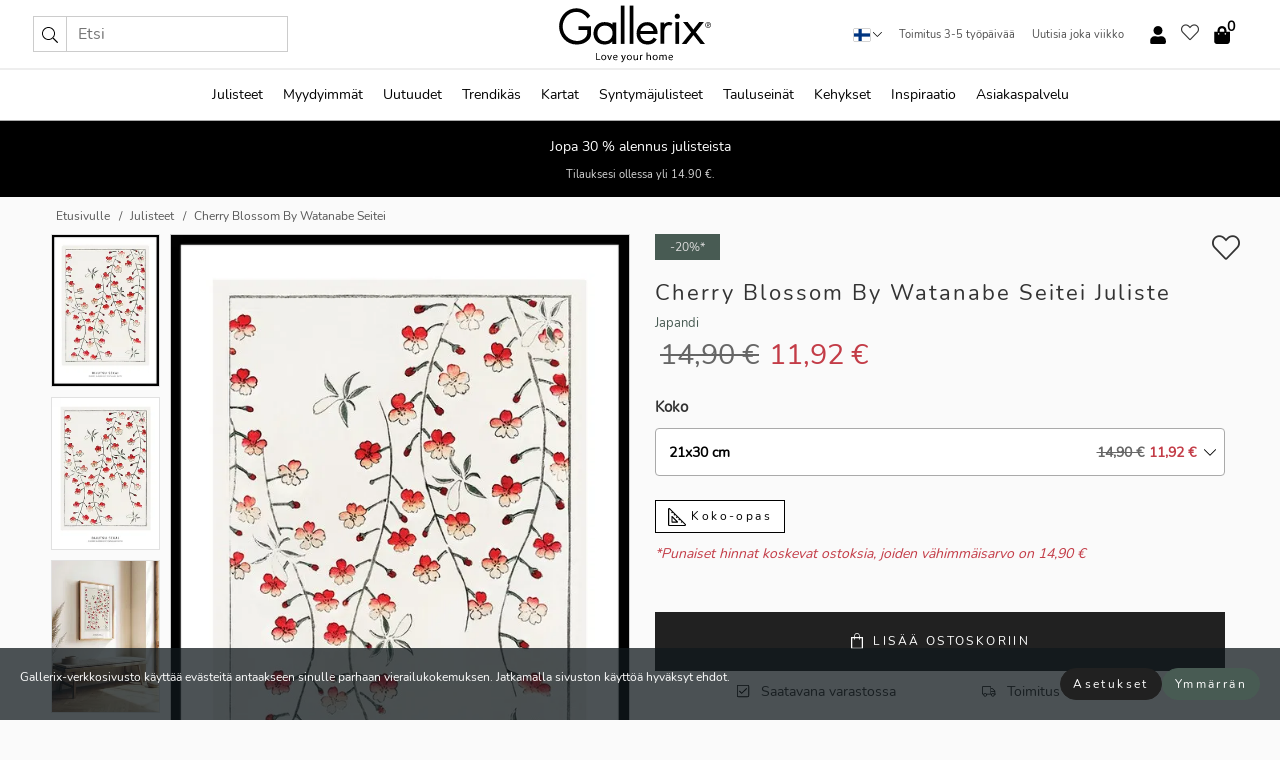

--- FILE ---
content_type: text/html; charset=UTF-8
request_url: https://gallerix.fi/juliste/4439-cherry-blossom-by-watanabe-seitei
body_size: 22604
content:
<!DOCTYPE html>
<html lang="fi-FI">

<head><script>(function(w,i,g){w[g]=w[g]||[];if(typeof w[g].push=='function')w[g].push(i)})
(window,'GTM-NKPLNM7','google_tags_first_party');</script><script>(function(w,d,s,l){w[l]=w[l]||[];(function(){w[l].push(arguments);})('set', 'developer_id.dYzg1YT', true);
		w[l].push({'gtm.start':new Date().getTime(),event:'gtm.js'});var f=d.getElementsByTagName(s)[0],
		j=d.createElement(s);j.async=true;j.src='/62sa/';
		f.parentNode.insertBefore(j,f);
		})(window,document,'script','dataLayer');</script>
  <title>
    Cherry Blossom By Watanabe Seitei Juliste | Japandi | Gallerix.fi  </title>
  <meta name="description" content="Juliste Cherry Blossom By Watanabe Seitei. Pienten kirsikankukkien täyttämät oksat levittäytyvät vaaleaa taustaa vasten. Lehdet ja kukat on piirretty..." />
  <link rel="preload" href="/node_modules/photoswipe/dist/photoswipe.css?v=5.3.3" as="style"
    onload="this.onload=null;this.rel='stylesheet'">
  <!-- <link rel="preload" href="/node_modules/photoswipe/dist/default-skin/default-skin.css" as="style" onload="this.onload=null;this.rel='stylesheet'"> -->

  <meta property="og:title" content="Cherry Blossom By Watanabe Seitei">
  <meta property="og:description"
    content="Pienten kirsikankukkien täyttämät oksat levittäytyvät vaaleaa taustaa vasten. Lehdet ja kukat on piirretty ohuilla ääriviivoilla ja yksinkertaisuudella, jotka ovat tunnusomaisia ​​japanilaiselle estetiikalle. Tämä Watanabe Seitein juliste tuo hienovaraisen ja koristeellisen silauksen sekä makuuhuoneeseen että olohuoneeseen.">
  <meta property="og:type" content="product">
  <meta property="og:url" content="https://gallerix.fi/juliste/4439-cherry-blossom-by-watanabe-seitei">
  <meta property="og:site_name" content="Gallerix.fi">
  <meta property="product:retailer_item_id" content="4439">
  <meta property="product:availability" content="instock">

  <link rel="alternate" hreflang="sv-se" href="https://gallerix.se/poster/4439-cherry-blossom-by-watanabe-seitei"><link rel="alternate" hreflang="de-de" href="https://gallerix.de/poster/4439-cherry-blossom-by-watanabe-seitei"><link rel="alternate" hreflang="da-dk" href="https://gallerix-home.dk/plakat/4439-cherry-blossom-by-watanabe-seitei"><link rel="alternate" hreflang="en-gb" href="https://gallerix.co.uk/poster/4439-cherry-blossom-by-watanabe-seitei"><link rel="alternate" hreflang="fi-fi" href="https://gallerix.fi/juliste/4439-cherry-blossom-by-watanabe-seitei"><link rel="alternate" hreflang="nl-nl" href="https://gallerix.nl/poster/4439-cherry-blossom-by-watanabe-seitei"><link rel="alternate" hreflang="de-at" href="https://gallerix.at/poster/4439-cherry-blossom-by-watanabe-seitei"><link rel="alternate" hreflang="pl-pl" href="https://gallerix.pl/plakat/4439-cherry-blossom-by-watanabe-seitei"><link rel="alternate" hreflang="fr-fr" href="https://gallerix.fr/affiche/4439-cherry-blossom-by-watanabe-seitei"><link rel="alternate" hreflang="es-es" href="https://gallerix.es/poster/4439-cherry-blossom-by-watanabe-seitei"><link rel="alternate" hreflang="cs-cz" href="https://gallerix.cz/plakat/4439-cherry-blossom-by-watanabe-seitei"><link rel="alternate" hreflang="it-it" href="https://gallerix.it/poster-stampe/4439-cherry-blossom-by-watanabe-seitei"><link rel="alternate" hreflang="en-ie" href="https://gallerix.ie/poster/4439-cherry-blossom-by-watanabe-seitei"><link rel="alternate" hreflang="nl-be" href="https://gallerix.be/poster/4439-cherry-blossom-by-watanabe-seitei"><link rel="alternate" hreflang="hu-hu" href="https://gallerix.hu/poszter/4439-cherry-blossom-by-watanabe-seitei"><link rel="alternate" hreflang="sk-sk" href="https://gallerix.sk/plagat/4439-cherry-blossom-by-watanabe-seitei"><link rel="alternate" hreflang="de-ch" href="https://gallerix.ch/poster/4439-cherry-blossom-by-watanabe-seitei"><link rel="alternate" hreflang="pt-pt" href="https://gallerix.pt/poster/4439-cherry-blossom-by-watanabe-seitei"><link rel="alternate" hreflang="fr-lu" href="https://gallerix.lu/affiche/4439-cherry-blossom-by-watanabe-seitei"><link rel="alternate" hreflang="nb-no" href="https://gallerix-home.no/plakat/4439-cherry-blossom-by-watanabe-seitei"><link rel="alternate" hreflang="et-ee" href="https://gallerix.ee/poster/4439-cherry-blossom-by-watanabe-seitei"><link rel="alternate" hreflang="lv-lv" href="https://gallerix.lv/plakats/4439-cherry-blossom-by-watanabe-seitei"><link rel="alternate" hreflang="lt-lt" href="https://gallerix.lt/plakatas/4439-cherry-blossom-by-watanabe-seitei"><link rel="alternate" hreflang="ro-ro" href="https://gallerix.ro/poster/4439-cherry-blossom-by-watanabe-seitei">
  <!-- PRECONNECTS -->

<!-- <link href="https://www.googletagmanager.com" rel="preconnect">
<link href="https://googleads.g.doubleclick.net" rel="preconnect">
<link href="https://www.google-analytics.com" rel="preconnect"> -->

<!-- <link href="//www.googletagmanager.com" rel="dns-prefetch">
<link href="//googleads.g.doubleclick.net" rel="dns-prefetch">
<link href="//www.google-analytics.com" rel="dns-prefetch"> -->


<!-- <link href="https://connect.facebook.net" rel="preconnect">
<link href="//connect.facebook.net" rel="dns-prefetch"> -->
<!-- <link href="https://bat.bing.com" rel="preconnect"> -->
<!-- <link href="//bat.bing.com" rel="dns-prefetch"> -->
<!-- <link href="https://e.clarity.ms" rel="preconnect"> -->
<!-- <link href="//e.clarity.ms" rel="dns-prefetch"> -->
<!-- <link href="https://s.pinimg.com" rel="preconnect"> -->
<!-- <link href="//s.pinimg.com" rel="dns-prefetch"> -->

<!-- FONTS -->
<link rel="preload" href="/fonts/Nunito_Sans/NunitoSans-400-latin.woff2" as="font" type="font/woff2" crossorigin>
<link rel="preload" href="/fonts/Nunito_Sans/NunitoSans-400-latin-ext.woff2" as="font" type="font/woff2" crossorigin>
<link rel="preload" href="/fonts/Montserrat/Montserrat-300-latin.woff2" as="font" type="font/woff2" crossorigin>
<link rel="preload" href="/fonts/Montserrat/Montserrat-300-latin-ext.woff2" as="font" type="font/woff2" crossorigin>
<!-- <link rel="preconnect" href="https://fonts.googleapis.com">
<link rel="preconnect" href="https://fonts.gstatic.com" crossorigin>
<link href="https://fonts.googleapis.com/css2?family=Montserrat:wght@300;500&family=Nunito+Sans&display=swap" rel="stylesheet"> -->

<link rel="preload" href="/lib/fontawesome/webfonts/fa-solid-900.woff2" as="font" type="font/woff2" crossorigin>
<link rel="preload" href="/lib/fontawesome/webfonts/fa-light-300.woff2" as="font" type="font/woff2" crossorigin>
<link rel="preload" href="/lib/fontawesome/webfonts/fa-regular-400.woff2" as="font" type="font/woff2" crossorigin>
<!-- <link rel="preload" href="/lib/fontawesome/webfonts/fa-brands-400.woff2" as="font" type="font/woff2" crossorigin> -->


<meta http-equiv="Content-Type" content="text/html; charset=utf-8" />
<meta http-equiv="Content-Language" content="fi" />
<meta name="viewport" content="width=device-width, initial-scale=1">
<!-- <meta name="robots" content="INDEX,FOLLOW"/> -->

<link rel="stylesheet" href="/dist/css/bootstrap-grid.min.css" />


<style>
  @font-face{font-family:Montserrat;font-style:normal;font-weight:300;font-display:swap;src:local("Montserrat"),url(/fonts/Montserrat/Montserrat-300-latin-ext.woff2) format("woff2");unicode-range:U+0100-024F,U+0259,U+1E00-1EFF,U+2020,U+20A0-20AB,U+20AD-20CF,U+2113,U+2C60-2C7F,U+A720-A7FF}@font-face{font-family:Montserrat;font-style:normal;font-weight:300;font-display:swap;src:local("Montserrat"),url(/fonts/Montserrat/Montserrat-300-latin.woff2) format("woff2");unicode-range:U+0000-00FF,U+0131,U+0152-0153,U+02BB-02BC,U+02C6,U+02DA,U+02DC,U+2000-206F,U+2074,U+20AC,U+2122,U+2191,U+2193,U+2212,U+2215,U+FEFF,U+FFFD}@font-face{font-family:Montserrat;font-style:normal;font-weight:500;font-display:swap;src:local("Montserrat"),url(/fonts/Montserrat/Montserrat-500.woff2) format("woff2");unicode-range:U+0100-024F,U+0259,U+1E00-1EFF,U+2020,U+20A0-20AB,U+20AD-20CF,U+2113,U+2C60-2C7F,U+A720-A7FF}@font-face{font-family:Montserrat;font-style:normal;font-weight:500;font-display:swap;src:local("Montserrat"),url(/fonts/Montserrat/Montserrat-500.woff2) format("woff2");unicode-range:U+0000-00FF,U+0131,U+0152-0153,U+02BB-02BC,U+02C6,U+02DA,U+02DC,U+2000-206F,U+2074,U+20AC,U+2122,U+2191,U+2193,U+2212,U+2215,U+FEFF,U+FFFD}@font-face{font-family:"Nunito Sans";font-style:normal;font-weight:400;font-display:swap;src:local("Nunito Sans"),url(/fonts/Nunito_Sans/NunitoSans-400-latin-ext.woff2) format("woff2");unicode-range:U+0100-024F,U+0259,U+1E00-1EFF,U+2020,U+20A0-20AB,U+20AD-20CF,U+2113,U+2C60-2C7F,U+A720-A7FF}@font-face{font-family:"Nunito Sans";font-style:normal;font-weight:400;font-display:swap;src:local("Nunito Sans"),url(/fonts/Nunito_Sans/NunitoSans-400-latin.woff2) format("woff2");unicode-range:U+0000-00FF,U+0131,U+0152-0153,U+02BB-02BC,U+02C6,U+02DA,U+02DC,U+2000-206F,U+2074,U+20AC,U+2122,U+2191,U+2193,U+2212,U+2215,U+FEFF,U+FFFD}</style>
<style>
  :root{--orange:coral;--red:#cd1f26;--gallerixGreen:#475b52;--gallerixLightGreen:#a5b3a7;--header-font-family:Montserrat,sans-serif;--text-font-family:"Nunito Sans",sans-serif}*,:after,:before{-moz-box-sizing:border-box;-webkit-box-sizing:border-box;box-sizing:border-box}html{-ms-text-size-adjust:100%;-webkit-text-size-adjust:100%;-webkit-font-smoothing:antialiased}body{margin:0;color:#333;background:#fafafa;font-family:var(--text-font-family);font-size:14px}svg:not(:root){overflow:hidden}a{color:var(--gallerixGreen);text-decoration:none;background-color:transparent}.icon{display:inline-block;width:1em;height:1em;stroke-width:0;stroke:currentColor;fill:currentColor;pointer-events:none;line-height:1}.btn{position:relative;display:inline-block;outline:0;z-index:1;padding:.5em 1em;border-radius:0;font-size:12px;text-align:center;letter-spacing:.2em;font-family:var(--text-font-family);font-weight:400;text-decoration:none;cursor:pointer}.btn--big{text-transform:uppercase;padding:1.6em 2.4em}.btn--round{border-radius:18px;font-family:var(--text-font-family);padding:5px 15px}.topbar__left,.topbar__right{height:100%;display:flex;align-items:center}.topbar__right{justify-content:flex-end}.topbar-mobile-menu{display:flex;align-items:center;gap:.8em}@media only screen and (min-width:768px){.topbar-mobile-menu{display:none}}#hamburger-nav-icon{width:25px;height:20px;position:relative;margin:14px auto 10px 10px;-webkit-transform:rotate(0);-moz-transform:rotate(0);-o-transform:rotate(0);transform:rotate(0);-webkit-transition:.5s ease-in-out;-moz-transition:.5s ease-in-out;-o-transition:.5s ease-in-out;transition:.5s ease-in-out;cursor:pointer;z-index:1001}#hamburger-nav-icon span{display:block;position:absolute;height:1px;width:100%;background:#222;border-radius:1px;opacity:1;left:0;-webkit-transform:rotate(0);-moz-transform:rotate(0);-o-transform:rotate(0);transform:rotate(0);-webkit-transition:.25s ease-in-out;-moz-transition:.25s ease-in-out;-o-transition:.25s ease-in-out;transition:.25s ease-in-out}.hover-menu{position:relative;text-align:center;display:flex;align-items:center;float:right;padding:0;margin:0;height:100%}.hover-button{padding:0 8px;position:relative;z-index:10;display:block;width:100%;height:100%;cursor:pointer;-webkit-backface-visibility:hidden;backface-visibility:hidden;color:#000}.hover-panel{overflow:auto;position:fixed;width:480px;max-width:90%;height:auto;min-height:100%;top:0;bottom:0;padding:0;text-align:left;background:#fff;z-index:1266;-webkit-overflow-scrolling:touch;transition:all .6s cubic-bezier(.2,1,.3,1);color:#333}.hover-panel-right{right:-480px;border-left:1px solid #333}.items-in-cart{position:absolute;right:2px;top:-8px;font-weight:700;font-family:var(--text-font-family)}.site-menu{padding:0;list-style:none;width:100%;margin:0}.site-menu>li{display:inline-block;color:#000}.site-menu a{color:#000}.site-menu a:hover{text-decoration:none}.site-menu>li>a{margin:0 8px;line-height:50px;display:block}.site-menu .main-sub-container{background:#fff;position:absolute;left:0;top:51px;z-index:75;width:100%;text-align:left;background:#fefefe;display:none;color:#000;padding-bottom:15px;border-top:2px solid #ccc;border-bottom:2px solid #ccc;box-shadow:inset 0 10px 22px -23px rgba(0,0,0,.75)}.site-menu .main-sub-container.show{display:block}.main-sub-container .sub-container-wrapper{display:flex;flex-direction:column;justify-content:space-around}.site-menu .main-sub-container>div{padding:0 20px}.site-menu .main-sub-container .top-horizontal{display:flex;padding:20px;margin-bottom:20px;border-bottom:1px solid #ccc}.site-menu .main-sub-container .bottom-horizontal{display:flex}.site-menu .top-horizontal a{font-weight:700;margin-right:20px}.site-menu a:hover{color:#999}.site-menu>li:before{position:absolute;bottom:0;content:" ";border-right:7px solid transparent;border-bottom:7px solid #ccc;border-left:7px solid transparent;transform:translateX(-50%);width:0;height:0;opacity:0}.site-menu>li:hover:before{opacity:.9}.site-menu .main-sub-container ul{list-style:none;padding:0;padding:0 25px;border-left:1px solid #ccc}.site-menu .main-sub-container ul:first-child{border-left:none}.site-menu .main-sub-container ul.extend-prev-ul{padding-top:40px;border-left:none}.site-menu .main-sub-container ul .sub-heading{font-weight:700;padding:10px 0}.topbar .web-logo img{height:76px}.country-selector__overlay{position:fixed;top:0;bottom:0;left:0;right:0;z-index:10;display:none;background:0 0}.country-selector .icon--chevron-up{font-size:.6rem;transform:rotate(180deg)}.flag-icon{width:16px;height:12px;box-shadow:0 0 1px #000}.country-list{opacity:0;position:absolute;z-index:-1;top:100%;right:0}.camp-mark{display:inline-block;padding:4px 15px;background-color:var(--gallerixGreen);background-position:initial;background-repeat:initial;background:var(--gallerixGreen);color:#ddd;font-size:11px;text-transform:uppercase}.camp-mark.product-page{margin-bottom:20px;margin-right:10px;font-size:12px}.header-search{border:1px solid #d9d9d9;display:flex;align-items:center}.header-search__btn{background:0 0;border:0;font-size:1rem;padding:0 .5em}.header-search__input{background:0 0;border:0;font-size:1rem;padding:.3em .7em;border-left:1px solid #d9d9d9;outline:transparent}.input-group{position:relative;display:-ms-flexbox;display:flex;-ms-flex-wrap:wrap;flex-wrap:wrap;-ms-flex-align:stretch;align-items:stretch;width:100%}.label-inv-term{position:absolute;left:-9999px}.gallery-search-input-group .input-group-prepend{background-color:#fff;font-size:16px}.gallery-search-input-group .form-control,.gallery-search-input-group .input-group-prepend{border-color:#ccc;border-radius:1px;font-size:16px}.input-group-prepend{margin-right:-1px}.input-group-append,.input-group-prepend{display:-ms-flexbox;display:flex}.input-group>.input-group-append:last-child>.btn:not(:last-child):not(.dropdown-toggle),.input-group>.input-group-append:last-child>.input-group-text:not(:last-child),.input-group>.input-group-append:not(:last-child)>.btn,.input-group>.input-group-append:not(:last-child)>.input-group-text,.input-group>.input-group-prepend>.btn,.input-group>.input-group-prepend>.input-group-text{border-top-right-radius:0;border-bottom-right-radius:0}.gallery-search-input-group .input-group-prepend,.gallery-search-input-group .input-group-text{background-color:#fff;font-size:12px}.input-group-text{display:-ms-flexbox;display:flex;-ms-flex-align:center;align-items:center;padding:.375rem .75rem;margin-bottom:0;font-size:1rem;font-weight:400;line-height:1.5;color:#495057;text-align:center;white-space:nowrap;background-color:#e9ecef;border:1px solid #ced4da;border-radius:.25rem}.form-control{display:block;width:100%;height:calc(1.5em + .75rem + 2px);padding:.375rem .75rem;font-size:1rem;font-weight:400;line-height:1.5;color:#495057;background-color:#fff;background-clip:padding-box;border:1px solid #ced4da;border-radius:.25rem;transition:border-color .15s ease-in-out,box-shadow .15s ease-in-out}.input-group>.custom-file,.input-group>.custom-select,.input-group>.form-control,.input-group>.form-control-plaintext{position:relative;-ms-flex:1 1 auto;flex:1 1 auto;width:1%;min-width:0;margin-bottom:0}.float-left{float:left}@media (max-width:992px){.navbar-left,.navbar-right{display:none}.navbar{position:absolute;left:-1000px}.site-menu .top-horizontal a{margin-bottom:8px}.topbar{top:0;left:0;height:45px;width:100%;z-index:1205;background:#fff;border-bottom:1px solid #ccc;text-align:center}.topbar.row{margin:0}.topbar .web-logo img{height:32px;text-align:center}.site-menu{position:fixed;width:480px;max-width:90%;height:auto;min-height:100%;top:45px;bottom:0;padding:0 0 45px 0;text-align:left;background:#fff;z-index:1011;overflow-y:scroll;-webkit-overflow-scrolling:touch;transition:all .6s cubic-bezier(.2,1,.3,1);color:#333;left:-480px;border-right:1px solid #333}.site-menu.panel-active{left:-16px}.site-menu>li{display:block;padding-left:16px;position:relative;border-bottom:1px solid #eee}.site-menu li a{display:block}.site-menu li .main-sub-container{transition:all linear .2s;display:none}.site-menu>li.active .main-sub-container{display:block}.site-menu .main-sub-container .bottom-horizontal,.site-menu .main-sub-container .top-horizontal{flex-direction:column;padding:11px 0 11px 10px;margin-bottom:7px}.site-menu .main-sub-container ul{min-height:0}.site-menu .main-sub-container ul.extend-prev-ul{padding-top:0}.site-menu li .main-sub-container+i{position:absolute;right:13px;top:18px;transition:all linear .2s}.site-menu li.active .main-sub-container+i{transform:rotate(180deg)}.site-menu .main-sub-container{border:none;position:relative;padding:3px 0;top:0;left:0}.site-menu>li:before{display:none}.site-menu .main-sub-container ul{border-left:none;padding:0 0 0 7px;margin-left:3px;float:none}.search-form{width:100%;position:absolute;top:-100px;left:0;background:#fff}.search-form.active{top:45px;border-bottom:1px solid #eee;padding:13px 10px}n-sub-container ul li{padding:5px 0}.site-menu>li .navbar-text{width:100%;display:block;padding:0}}.top-menu-icon{font-size:18px}@media (min-width:768px){header .navbar-right ul{opacity:1}}.heading{letter-spacing:.2em;text-transform:uppercase;font-weight:300;font-family:var(--header-font-family)}.line-header,h2.header{position:relative;color:#303030;font-size:16px;margin:50px 0 30px;width:100%}.line-header:before,h2.header:before{content:"";display:block;border-top:solid 1px #c1c1c1;width:100%;height:1px;position:absolute;top:50%;z-index:1}.line-header span,h2.header span{background:#fafafa;padding:0 20px;position:relative;z-index:5}.text-center{text-align:center!important}.jumbo{width:100%;height:25vh;align-items:center;justify-content:center;display:flex;position:relative}@media only screen and (min-width:576px){.jumbo{height:45vh}}@media only screen and (min-width:768px){.jumbo{height:calc(100vh - 172px)}}.jumbo--fs{height:calc(100vh - 172px)}.jumbo--fs .jumbo__shield{display:flex!important}.jumbo__img{position:absolute;width:100%;height:100%;object-fit:cover;top:0;right:0;bottom:0;left:0;z-index:-1}.jumbo__shield{flex-direction:column;color:#fff;text-align:center;padding:25px;background:rgba(0,0,0,.3);display:none}@media only screen and (min-width:768px){.jumbo__shield{padding:100px;display:flex!important}}.jumbo__shield .heading,.jumbo__shield p{margin-bottom:15px}@media only screen and (min-width:768px){.jumbo__shield{padding:100px}}.jumbo small{font-size:.95rem;font-weight:400}@media only screen and (min-width:768px){.jumbo small{font-size:.75rem}}.jumbo__title{font-size:1.2rem;font-weight:400}@media only screen and (min-width:768px){.jumbo__title{font-size:1.8rem;font-weight:300}}.jumbo__btn{margin-top:1em}.usp-banner{background:#fff;text-align:center;color:#4d4d4d;font-size:.7rem}.usp-banner--mobile{display:block;border-bottom:1px solid #eee}@media only screen and (min-width:992px){.usp-banner--mobile{display:none}}.usp-banner--desktop{display:none}@media only screen and (min-width:992px){.usp-banner--desktop{display:block;margin-right:1em}}.usp-banner>ul{display:inline-block;margin:0;padding:0}.usp-banner>ul>li{display:inline-block;padding:0 7px;line-height:35px}.info-banner{text-align:center;width:100%;z-index:72}.info-banner__item{width:100%;z-index:0;font-size:1rem;display:none;z-index:1;line-height:28px;padding:10px 0}@media only screen and (min-width:768px){.info-banner__item{line-height:31px}}.info-banner__item--active{display:block!important}.campaign-marks{display:flex;justify-content:center;margin-bottom:5px}.gallery-list,.product-item{position:relative;padding:0 1px;font-size:11px;margin:10px 0;padding:0 6px;display:flex;flex-direction:column}@media only screen and (min-width:768px){.product-item{padding:0 2%}}.product-item__details{margin-top:auto;display:flex;justify-content:space-between;text-align:center;position:relative}.product-item__details .list-info{flex:1 1 auto;max-width:100%}@media (min-width:768px){.product-item__details .list-fav{position:absolute;right:2px;top:0}}.product-item__img{margin-bottom:10px;position:relative;padding-bottom:140.1%;height:0}.product-item__img img{border:1px solid #ccc;max-width:100%;width:100%;height:auto;position:absolute;top:0;right:0;bottom:0;left:0;margin:auto}.product-item__img img.crossfadebottom{position:absolute;opacity:0;transition:all .3s ease-in}.product-item__title{color:#333;font-size:.9rem;margin:0;line-height:1.5rem;overflow:hidden;text-overflow:ellipsis;white-space:nowrap}.star-rating-holder{display:flex}.star-rating-holder .star{width:26px;height:26px;margin-right:1px;color:#000;display:flex;align-items:center}.star-rating-holder .star-small{padding:3px 3px;font-size:18px}.star-rating-holder .star-medium{padding:3px 5px;font-size:25px}.star-rating-holder .star-large{padding:8px 15px;font-size:25px}.container,.container-fluid,.container-lg,.container-md,.container-sm,.container-xl{width:100%;padding-right:15px;padding-left:15px;margin-right:auto;margin-left:auto}.d-flex{display:flex}.fa,.fab,.fad,.fal,.far,.fas{-moz-osx-font-smoothing:grayscale;-webkit-font-smoothing:antialiased;display:inline-block;font-style:normal;font-variant:normal;text-rendering:auto;line-height:1}.fa,.fas{font-family:'Font Awesome 5 Pro';font-weight:900}.fal{font-family:'Font Awesome 5 Pro';font-weight:300}.fab{font-family:'Font Awesome 5 Brands';font-weight:400}.fa-fw{text-align:center;width:1.25em}.slider{position:relative;margin-left:-15px;margin-right:-15px}@media only screen and (min-width:768px){.slider{margin-left:0;margin-right:0}}.slider__frame{overflow:hidden}.slider__wrapper{overflow-x:scroll;padding-left:15px;margin-left:0;margin-right:0}@media only screen and (min-width:768px){.slider__wrapper{padding-left:15px;margin-left:-15px;margin-right:-15px}}.slider__wrapper::-webkit-scrollbar{display:none}.slider__list{display:flex;list-style-type:none;margin:0;padding:0;position:relative}.slider__item{width:47%;padding:0 15px 0 0!important;flex-shrink:0}@media only screen and (min-width:768px){.slider__item{width:16.6666666667%}}.slider__btn{display:none;position:absolute;top:50%;transform:translateY(-50%);z-index:1;font-size:25px;background:0 0;border:0}@media only screen and (min-width:768px){.slider__btn{display:flex}}.slider__btn--prev{left:0;transform:rotate(-90deg)}@media only screen and (min-width:1300px){.slider__btn--prev{left:-75px}}.slider__btn--next{right:0;transform:rotate(90deg)}@media only screen and (min-width:1300px){.slider__btn--next{right:-75px}}.breadcrumbs{margin:10px 0 15px;padding:0}.breadcrumbs a{color:#565656}.breadcrumbs>li{color:#565656;display:inline-block;font-size:12px}.breadcrumbs>li:first-child:before{content:"";margin:0}.breadcrumbs>li:before{font-family:var(--text-font-family);content:"/";margin:0 5px}</style>


  <link rel="canonical" href="https://gallerix.fi/juliste/4439-cherry-blossom-by-watanabe-seitei" />

<link rel="icon" type="image/png" href="https://gallerix.fi/img/favicon.png?1" />
<link rel="apple-touch-icon" href="https://gallerix.fi/img/favicon.png?1"/>
<link rel="icon" type="image/svg+xml" href="https://gallerix.fi/img/favicon.svg?1" />
<link rel="preload" href="/vendor/twbs/bootstrap/dist/css/bootstrap.min.css" as="style" onload="this.onload=null;this.rel='stylesheet'">
<noscript><link rel="stylesheet" href="/vendor/twbs/bootstrap/dist/css/bootstrap.min.css"></noscript>

<!-- <link rel="stylesheet" href="/lib/fontawesome/css/all.min.css" /> -->



<link rel="preload" href="/lib/fontawesome/css/bare.min.css?rel=1766144796396" as="style" onload="this.onload=null;this.rel='stylesheet'">
<noscript><link rel="stylesheet" href="/lib/fontawesome/css/bare.min.css?rel=1766144796396"></noscript>


<link rel="stylesheet" href="/dist/css/style.min.css?rel=1766144796396" />


<script>
const siteSettings = {
  locale: "fi_FI",
  currencyCode: "EUR",
  countryCode: "fi",
  languageCode: "fi",
  clerkKey: "h4kCwUCcJKvdfJCEclha3sgTrpI1KlQ5",
  vatPercentage: 25.50,
  siteUrl: "https://gallerix.fi",
};

const visitor = {
  uniqid: "vtksG9QIsXq1NR5XEAg2cxcJ2",
};

const locale = "fi_FI";
</script>

<script>
window.dataLayer = window.dataLayer || [];
</script>

<script>
  function gtag(){
    window.dataLayer.push(arguments);
  }
</script>

<!-- Google Tag Manager -->
<script>
(function(w,d,s,l,i){w[l]=w[l]||[];w[l].push({'gtm.start':
new Date().getTime(),event:'gtm.js'});var f=d.getElementsByTagName(s)[0],
j=d.createElement(s),dl=l!='dataLayer'?'&l='+l:'';j.async=true;j.src=
'https://www.googletagmanager.com/gtm.js?id='+i+dl;f.parentNode.insertBefore(j,f);
})(window,document,'script','dataLayer','GTM-NKPLNM7');
</script>
<!-- End Google Tag Manager -->


<!-- Facebook Pixel Code
<script>
    !function(f,b,e,v,n,t,s){if(f.fbq)return;n=f.fbq=function(){n.callMethod?
    n.callMethod.apply(n,arguments):n.queue.push(arguments)};if(!f._fbq)f._fbq=n;
    n.push=n;n.loaded=!0;n.version='2.0';n.queue=[];t=b.createElement(e);t.async=!0;
    t.src=v;s=b.getElementsByTagName(e)[0];s.parentNode.insertBefore(t,s)}(window,
    document,'script','https://connect.facebook.net/en_US/fbevents.js');
    fbq('init', '337926019941974'); // Insert your pixel ID here.
    fbq('track', 'PageView');
</script>
<noscript><img height="1" width="1" style="display:none" src="https://www.facebook.com/tr?id=337926019941974&ev=PageView&noscript=1"/></noscript>
DO NOT MODIFY -->
<!-- End Facebook Pixel Code -->

<!-- Pinterest Tag -->
<!-- <script>
!function(e){if(!window.pintrk){window.pintrk = function () {
window.pintrk.queue.push(Array.prototype.slice.call(arguments))};var
  n=window.pintrk;n.queue=[],n.version="3.0";var
  t=document.createElement("script");t.async=!0,t.src=e;var
  r=document.getElementsByTagName("script")[0];
  r.parentNode.insertBefore(t,r)}}("https://s.pinimg.com/ct/core.js");
pintrk('load', '');
pintrk('page');
</script>
<noscript>
<img height="1" width="1" style="display:none;" alt=""
  src="https://ct.pinterest.com/v3/?event=init&tid=&pd[em]=<hashed_email_address>&noscript=1" />
</noscript> -->
<!-- end Pinterest Tag -->

<!-- Bing tag --><!--
<script>
  (function(w,d,t,r,u)
  {
    var f,n,i;
    w[u]=w[u]||[],f=function()
    {
      var o={ti:"137005617"};
      o.q=w[u],w[u]=new UET(o),w[u].push("pageLoad")
    },
    n=d.createElement(t),n.src=r,n.async=1,n.onload=n.onreadystatechange=function()
    {
      var s=this.readyState;
      s&&s!=="loaded"&&s!=="complete"||(f(),n.onload=n.onreadystatechange=null)
    },
    i=d.getElementsByTagName(t)[0],i.parentNode.insertBefore(n,i)
  })
  (window,document,"script","//bat.bing.com/bat.js","uetq");
</script>-->
<!-- End Bing tag -->

<!-- Start of Clerk.io E-commerce Personalisation tool - www.clerk.io -->
<script type="text/javascript">
    (function(w,d){
    var e=d.createElement('script');e.type='text/javascript';e.async=true;
    e.src=(d.location.protocol=='https:'?'https':'http')+'://cdn.clerk.io/clerk.js';
    var s=d.getElementsByTagName('script')[0];s.parentNode.insertBefore(e,s);
    w.__clerk_q=w.__clerk_q||[];w.Clerk=w.Clerk||function(){w.__clerk_q.push(arguments)};
    })(window,document);

    Clerk('config', {
      key: 'h4kCwUCcJKvdfJCEclha3sgTrpI1KlQ5',
      visitor: 'vtksG9QIsXq1NR5XEAg2cxcJ2',
      debug: {
        enable: false,
        level: 'log'
      }
    });
</script>
<!-- End of Clerk.io E-commerce Personalisation tool - www.clerk.io -->
  <style>
    .favourite-flap{background:#fff;position:fixed;bottom:110px;right:-7px;color:#333;border:1px solid #eee;border-right:none;padding:7px 12px 7px 7px;border-radius:10px 0 0 10px;z-index:500;transition:all .2s ease}.main-product-image img{width:100%}.product-images{padding:0 0 35px 0;display:flex}.main-product-image a{position:relative;display:block;padding-bottom:calc(800 / 571 * 100%)}.main-product-image img{position:absolute;top:0;left:0;width:100%}.main-product-image{order:2;width:80%;padding:0 10px}.product-thumbs{order:1;width:20%;margin-top:0;overflow:hidden;list-style:none;padding:0 0 0 10px}.product-thumbs img{width:100%;border:1px solid #e1e1e1}.product-thumb{min-height:30px;transition:opacity .15s ease-in;width:100%;margin-bottom:10px}.product-thumb:last-child{margin-bottom:0}.product-thumb--portrait img{aspect-ratio:50/70}.product-thumb--landscape img{aspect-ratio:70/50}@media (max-width:767px){.product-images{padding:0 0 20px}.main-product-image{width:80%}.product-thumbs{order:2;width:20%;margin-top:0;padding:0 8px}.product-thumb{width:100%;margin-bottom:10px}.product-thumb:last-child{margin-bottom:0}}.gallery-product-title{font-size:22px;margin-top:0;letter-spacing:2px;font-weight:300}.product-option-img>li:first-child{margin-left:0}.product-option-img>li{float:left;margin:10px;cursor:pointer}.product-option-img span{font-size:12px;display:block;padding-top:5px}.product-option-img img{padding:2px;border:1px solid #fff}.view-frames{width:100%}.product-option__header,.product-options h4{font-weight:700;font-size:15px;margin:20px 0 10px}#btn-add-cart+ul{list-style:none;display:flex;margin:0;padding:0;width:100%;justify-content:space-evenly}#btn-add-cart+ul li{margin:10px 5px}.gallery-price{color:#333;font-weight:300;font-size:40px}  </style>
  <script>
    const productData = {
      id: '4439',
      name: `Cherry Blossom By Watanabe Seitei`,
      category: 'poster'
    };
  </script>
</head>

<body itemscope itemtype="http://schema.org/ItemPage">
  <!-- Google Tag Manager (noscript) -->
<noscript><iframe src="https://www.googletagmanager.com/ns.html?id=GTM-NKPLNM7" height="0" width="0" style="display:none;visibility:hidden"></iframe></noscript>
<!-- End Google Tag Manager (noscript) -->
 
<meta itemprop="url" content="https://gallerix.fi/juliste/4439-cherry-blossom-by-watanabe-seitei" />
<header class="navigation ">
  <!-- search dialog -->
  <div class="search-dialog container">
    <section class="search-dialog__body">
      <ul class="search-results" id="clerk-results"></ul>
      <div class="fs-dialog-search-area__no-items flex-center" style="display:none">
        <p>Hakusi ei tuottanut tulosta.</p>
        <div class="btn btn-outline--white btn--big fs-dialog-search-area__close">Sulje</div>
      </div>
      <br />
      <br />
      <div class="flex-center">
        <a href="/search" class="btn btn--black btn--big fs-dialog-search-area__btn" style="display:none;">Näytä kaikki tulokset</a>
      </div>
    </section>
  </div>
	<div class="topbar brand-area">
		<div class="topbar-left topbar__left">
			<div class="mobile-menu-btn topbar-mobile-menu">
				<div class="topbar-mobile-menu__btn" id="menu-btn">
					<div id="hamburger-nav-icon">
						<span></span>
						<span></span>
						<span></span>
						<span></span>
					</div>
				</div>
				<div class="topbar-mobile-menu__search open-search">
					<img src="/img/svg-icons/search.svg?47" fetchpriority="high" class="icon icon--search " />				</div>
			</div>

			<div class="search-form">
				<form class="w-70" method="get" action="/search" itemscope itemprop="potentialAction" itemtype="http://schema.org/SearchAction">
					<meta itemprop="target" content="https://gallerix.fi/search/?s={s}">
					
                    <div class="header-search">
            <div class="header-search__item">
              <button class="header-search__btn" role="button" aria-label="Etsi"><img src="/img/svg-icons/search.svg?47" fetchpriority="high" class="icon icon--search " /></button>
            </div>
            <input type="text" name="s" class="header-search__item header-search__input" placeholder="Etsi" value="" id="search_inp" itemprop="query-input" autocomplete="off" />
          </div>
          				</form>
			</div>
			
		</div>
		<div class="topbar-center  topbar__center">
			
			<a class="web-logo" href="https://gallerix.fi" style="z-index:1;">
				<picture>
					<source srcset="/img/logo_black.svg" media="(max-width:992px)" />
					<img alt="Gallerix logo" src="/img/gallerix_logo_slogan.svg" width="152" height="76" />
				</picture>

			</a>
		</div>
		<div class="topbar-right topbar__right">
		<div class="usp-banner usp-banner--desktop">
			<ul>
				<li>	
					<div class="country-selector">
						
						<svg class="flag-icon"><use xlink:href="/img/flags.svg?23#fi" /></svg>
						<img src="/img/svg-icons/chevron-up.svg?47" fetchpriority="high" class="icon icon--chevron-up " />						
						<div class="country-selector__overlay"></div>
						<ul class="country-list">
						<li class="country-list__item"><a href="https://gallerix.be"><svg class="flag-icon"><use xlink:href="/img/flags.svg?23#be" /></svg> België</a></li><li class="country-list__item"><a href="https://gallerix.cz"><svg class="flag-icon"><use xlink:href="/img/flags.svg?23#cz" /></svg> Česká republika</a></li><li class="country-list__item"><a href="https://gallerix-home.dk"><svg class="flag-icon"><use xlink:href="/img/flags.svg?23#dk" /></svg> Danmark</a></li><li class="country-list__item"><a href="https://gallerix.de"><svg class="flag-icon"><use xlink:href="/img/flags.svg?23#de" /></svg> Deutschland</a></li><li class="country-list__item"><a href="https://gallerix.ee"><svg class="flag-icon"><use xlink:href="/img/flags.svg?23#ee" /></svg> Eesti</a></li><li class="country-list__item"><a href="https://gallerix.es"><svg class="flag-icon"><use xlink:href="/img/flags.svg?23#es" /></svg> España</a></li><li class="country-list__item"><a href="https://gallerix.fr"><svg class="flag-icon"><use xlink:href="/img/flags.svg?23#fr" /></svg> France</a></li><li class="country-list__item"><a href="https://gallerix.ie"><svg class="flag-icon"><use xlink:href="/img/flags.svg?23#ie" /></svg> Ireland</a></li><li class="country-list__item"><a href="https://gallerix.it"><svg class="flag-icon"><use xlink:href="/img/flags.svg?23#it" /></svg> Italia</a></li><li class="country-list__item"><a href="https://gallerix.lv"><svg class="flag-icon"><use xlink:href="/img/flags.svg?23#lv" /></svg> Latvija</a></li><li class="country-list__item"><a href="https://gallerix.lt"><svg class="flag-icon"><use xlink:href="/img/flags.svg?23#lt" /></svg> Lietuva</a></li><li class="country-list__item"><a href="https://gallerix.lu"><svg class="flag-icon"><use xlink:href="/img/flags.svg?23#lu" /></svg> Luxembourg</a></li><li class="country-list__item"><a href="https://gallerix.hu"><svg class="flag-icon"><use xlink:href="/img/flags.svg?23#hu" /></svg> Magyarország</a></li><li class="country-list__item"><a href="https://gallerix.nl"><svg class="flag-icon"><use xlink:href="/img/flags.svg?23#nl" /></svg> Nederland</a></li><li class="country-list__item"><a href="https://gallerix-home.no"><svg class="flag-icon"><use xlink:href="/img/flags.svg?23#no" /></svg> Norge</a></li><li class="country-list__item"><a href="https://gallerix.pl"><svg class="flag-icon"><use xlink:href="/img/flags.svg?23#pl" /></svg> Polska</a></li><li class="country-list__item"><a href="https://gallerix.pt"><svg class="flag-icon"><use xlink:href="/img/flags.svg?23#pt" /></svg> Portugal</a></li><li class="country-list__item"><a href="https://gallerix.ro"><svg class="flag-icon"><use xlink:href="/img/flags.svg?23#ro" /></svg> România</a></li><li class="country-list__item"><a href="https://gallerix.ch"><svg class="flag-icon"><use xlink:href="/img/flags.svg?23#ch" /></svg> Schweiz</a></li><li class="country-list__item"><a href="https://gallerix.sk"><svg class="flag-icon"><use xlink:href="/img/flags.svg?23#sk" /></svg> Slovensko</a></li><li class="country-list__item"><a href="https://gallerix.fi"><svg class="flag-icon"><use xlink:href="/img/flags.svg?23#fi" /></svg> Suomi</a></li><li class="country-list__item"><a href="https://gallerix.se"><svg class="flag-icon"><use xlink:href="/img/flags.svg?23#se" /></svg> Sverige</a></li><li class="country-list__item"><a href="https://gallerix.co.uk"><svg class="flag-icon"><use xlink:href="/img/flags.svg?23#gb" /></svg> United Kingdom</a></li><li class="country-list__item"><a href="https://gallerix.at"><svg class="flag-icon"><use xlink:href="/img/flags.svg?23#at" /></svg> Österreich</a></li>						</ul>
					</div>
				</li>
				<li>Toimitus 3-5 työpäivää</li>
				<li>Uutisia joka viikko</li>
			</ul>
		</div>
			<ul class="hover-menu">
				<li>
											<div class="hover-button login">
							<img src="/img/svg-icons/solid-user.svg?47" fetchpriority="high" class="icon icon--solid-user top-menu-icon" />						</div>
									</li>
				<li>
					<div class="hover-panel-trigger">
						<div class="hover-button favourite-icon">
							<i class="fal fa-fw fa-heart header-fav top-menu-icon"></i>
						</div>
						<div class="hover-panel hover-panel-right slide-in-fav">
							<div class="minicart-wrapper">
								<div class="minicart-header">
									<span class="cart-close"><i class="fal fa-fw fa-times"></i></span>
									<h4>Omat suosikit</h4>
									<div></div>
								</div>
								<div class="minicart-body scrollbar">
									<ul class="minicart-items">
										
									</ul>
								</div>
								
								<div class="minicart-footer">
									<div id="fav-share-btn">
										<button class="btn btn--green share-favourite w-100">Jaa suosikkilistasi</button>
									</div>
									<div id="fav-share-link" class="text-center" style="display:none;">
										<div><strong>Linkkaa suosikkeihisi</strong></div>
										<a href=""></a>
									</div>
								</div>
							</div>
						</div>
					</div>
				</li>
				<li>
					<div class="hover-panel-trigger">
						<div class="hover-button header-cart-btn">
							<img src="/img/svg-icons/shopping-bag.svg?47" fetchpriority="high" class="icon icon--shopping-bag top-menu-icon " />							<span class="items-in-cart">0</span>
						</div>
						<div class="hover-panel hover-panel-right slide-in-cart">
							<div class="minicart-wrapper">
								<div class="minicart-header">
									<span class="cart-close"><i class="fal fa-fw fa-times"></i></span>
									<h4>Ostoskori</h4>
									<div></div>
								</div>
								<div class="minicart-body scrollbar">
									<ul class="minicart-items">
										
									</ul>
								</div>
								
								<div class="minicart-footer">
									<div class="minicart-total-discount" style="display:none">
										<div>Säästät</div>
										<div class="minicart-discount-amount">0,00 €</div>
									</div>
									<div class="minicart-total-summary">
										<div>Kaikki yhteensä</div>
										<div class="minicart-total-sum">0,00 €</div>
									</div>
									
									<a href="https://gallerix.fi/checkout" class="btn btn--big btn--green w-100">Kassa</a>
									
								</div>
							</div>
						</div>
					</div>
				</li>
			</ul>
		</div>
	</div>

	<div class="navbar">
		<div class="navbar-left">
		</div>
		<div class="navbar-center">
		
			<ul class="site-menu">
				<li>
					<a href="https://gallerix.fi/julisteet" class="menu-item">Julisteet</a>
					<div class="main-sub-container">
						<div class="top-horizontal">
							<a href="https://gallerix.fi/syntymajuliste/">Syntymäjulisteet</a>
							<a href="https://gallerix.fi/karttajuliste/">Kartat</a>
							<a href="https://gallerix.fi/julisteet">Kaikki julisteet</a>
						</div>
						<div class="bottom-horizontal">
							<ul class="d-md-none d-xl-block">
								<li class="sub-heading"><a href="https://gallerix.fi/julisteet">Top-listat</a></li>
								<li><a href="https://gallerix.fi/julisteet/popular" data-value="">Myydyimmät</a></li>
								<li><a href="https://gallerix.fi/julisteet/news" data-value="">Uutuudet</a></li>
								<li><a href="https://gallerix.fi/julisteet/trending" data-value="">Trendikäs</a></li>
							</ul>
							<ul>
								<li class="sub-heading"><a href="https://gallerix.fi/julisteet">Kategoriat</a></li>
								<li><a href="https://gallerix.fi/julisteet">Kaikki kategoriat</a></li>
								<li><a href="https://gallerix.fi/julisteet/1-abstrakti">Abstrakti</a></li><li><a href="https://gallerix.fi/julisteet/97-akvarelli">Akvarelli</a></li><li><a href="https://gallerix.fi/julisteet/21-elaimet">Eläimet</a></li><li><a href="https://gallerix.fi/julisteet/26-graafiset">Graafiset</a></li><li><a href="https://gallerix.fi/julisteet/166-halloween">Halloween</a></li><li><a href="https://gallerix.fi/julisteet/27-ikoniset-kuvat">Ikoniset kuvat</a></li><li><a href="https://gallerix.fi/julisteet/59-japandi">Japandi</a></li><li><a href="https://gallerix.fi/julisteet/41-joulu">Joulu</a></li><li><a href="https://gallerix.fi/julisteet/165-juhlapaivat">Juhlapäivät</a></li><li><a href="https://gallerix.fi/julisteet/3-kasvitieteellinen">Kasvitieteellinen</a></li></ul><ul class="extend-prev-ul"><li><a href="https://gallerix.fi/julisteet/30-kaupungit-ja-arkkitehtuuri">Kaupungit ja arkkitehtuuri</a></li><li><a href="https://gallerix.fi/julisteet/38-keittiotaulut">Keittiötaulut</a></li><li><a href="https://gallerix.fi/julisteet/162-kissat">Kissat</a></li><li><a href="https://gallerix.fi/julisteet/163-koirat">Koirat</a></li><li><a href="https://gallerix.fi/julisteet/49-kuuluisia-taiteilijoita">Kuuluisia taiteilijoita</a></li><li><a href="https://gallerix.fi/julisteet/116-kasitteellinen-ja-surrealistinen">Käsitteellinen ja Surrealistinen</a></li><li><a href="https://gallerix.fi/julisteet/2-lasten-taulut">Lasten taulut</a></li><li><a href="https://gallerix.fi/julisteet/95-line-art">Line art</a></li><li><a href="https://gallerix.fi/julisteet/29-luontoaiheet">Luontoaiheet</a></li><li><a href="https://gallerix.fi/julisteet/96-moottorit-ja-ajoneuvot">Moottorit ja ajoneuvot</a></li><li><a href="https://gallerix.fi/julisteet/23-muoti">Muoti</a></li></ul><ul class="extend-prev-ul"><li><a href="https://gallerix.fi/julisteet/34-mustavalkoiset">Mustavalkoiset</a></li><li><a href="https://gallerix.fi/julisteet/167-paasiainen">Pääsiäinen</a></li><li><a href="https://gallerix.fi/julisteet/109-stadionluonnoksia">Stadionluonnoksia</a></li><li><a href="https://gallerix.fi/julisteet/45-taidejulisteet">Taidejulisteet</a></li><li><a href="https://gallerix.fi/julisteet/31-teksti-julisteita">Teksti julisteita</a></li><li><a href="https://gallerix.fi/julisteet/58-urheilu-ja-kuntoilu">Urheilu ja kuntoilu</a></li><li><a href="https://gallerix.fi/julisteet/24-valokuvat">Valokuvat</a></li><li><a href="https://gallerix.fi/julisteet/37-vintage">Vintage</a></li><li><a href="https://gallerix.fi/julisteet/156-oljyvarimaalauksia">Öljyvärimaalauksia</a></li>							</ul>
							<ul>
								<li class="sub-heading">Taiteilijat</li>
                                <li>
                  <a href="https://gallerix.fi/julisteet/45-taidejulisteet">Kaikki taiteilijat</a>
                </li>
                <li><a href="https://gallerix.fi/julisteet/50-august-strindberg">August Strindberg</a></li><li><a href="https://gallerix.fi/julisteet/42-bauhaus">Bauhaus</a></li><li><a href="https://gallerix.fi/julisteet/44-claude-monet">Claude Monet</a></li><li><a href="https://gallerix.fi/julisteet/47-gustav-klimt">Gustav Klimt</a></li><li><a href="https://gallerix.fi/julisteet/46-hilma-af-klint">Hilma af Klint</a></li><li><a href="https://gallerix.fi/julisteet/51-john-bauer">John Bauer</a></li><li><a href="https://gallerix.fi/julisteet/39-pablo-picasso">Pablo Picasso</a></li><li><a href="https://gallerix.fi/julisteet/79-sanna-wieslander">Sanna Wieslander</a></li><li><a href="https://gallerix.fi/julisteet/55-vincent-van-gogh">Vincent van Gogh</a></li><li><a href="https://gallerix.fi/julisteet/43-william-morris">William Morris</a></li>							</ul>
              
              							<ul>
								<li class="sub-heading">Vuodenajat</li>
                <li><a href="https://gallerix.fi/julisteet/54-kesa">Kesä</a></li><li><a href="https://gallerix.fi/julisteet/53-kevat">Kevät</a></li><li><a href="https://gallerix.fi/julisteet/52-syksy">Syksy</a></li><li><a href="https://gallerix.fi/julisteet/48-talvi">Talvi</a></li>							</ul>
              <ul>
								<li class="sub-heading">Keskeiset kokoelmat</li>

                <li><a href="https://gallerix.fi/julisteet/172-non-violence-collection">Non-Violence Collection</a></li>							</ul>
						</div>
					</div>
					<i class="fas fa-fw fa-angle-down d-block d-md-none"></i>
				</li>
				<li>
					<a href="https://gallerix.fi/julisteet/popular" class="menu-item">Myydyimmät</a>
				</li>
				<li>
					<a href="https://gallerix.fi/julisteet/news" class="menu-item">Uutuudet</a>
				</li>
				<li>
					<a href="https://gallerix.fi/julisteet/trending" class="menu-item">Trendikäs</a>
				</li>
				<li>
					<a href="https://gallerix.fi/karttajuliste/" class="menu-item">Kartat</a>
				</li>
				<li>
					<a href="https://gallerix.fi/syntymajuliste/" class="menu-item">Syntymäjulisteet</a>
				</li>
        <li>
					<a href="https://gallerix.fi/tauluseinat" class="menu-item">Tauluseinät</a>
				</li>
				<li>
					<a href="https://gallerix.fi/kehykset" class="menu-item">Kehykset</a>
					<div class="main-sub-container">
						<div class="bottom-horizontal">
							<ul>
								<li class="sub-heading"><a href="https://gallerix.fi/kehykset">Kokoa</a></li>
								<li><a href="https://gallerix.fi/kehykset">Kaikki koot</a></li>
								<li><a href="https://gallerix.fi/kehykset/size-21x30">21x30 cm</a></li><li><a href="https://gallerix.fi/kehykset/size-30x40">30x40 cm</a></li><li><a href="https://gallerix.fi/kehykset/size-50x70">50x70 cm</a></li><li><a href="https://gallerix.fi/kehykset/size-70x100">70x100 cm</a></li><li><a href="https://gallerix.fi/kehykset/size-100x140">100x140 cm</a></li>							</ul>
              <ul>
								<li class="sub-heading"><a href="https://gallerix.fi/kehykset">Materiaali</a></li>
								<li><a href="https://gallerix.fi/kehykset/puukehykset">Puu</a></li><li><a href="https://gallerix.fi/kehykset/metallikehykset">Metalli</a></li>							</ul>
              <ul>
								<li class="sub-heading"><a href="https://gallerix.fi/kehykset">Väri</a></li>
								<li><a href="https://gallerix.fi/kehykset/mustat-kehykset">Musta</a></li><li><a href="https://gallerix.fi/kehykset/valkoiset-kehykset">Valkoinen</a></li><li><a href="https://gallerix.fi/kehykset/kuparikehykset">Kupari</a></li><li><a href="https://gallerix.fi/kehykset/hopeakehykset">Hopea</a></li><li><a href="https://gallerix.fi/kehykset/kultakehykset">Kulta</a></li><li><a href="https://gallerix.fi/kehykset/tammikehykset">Tammi</a></li><li><a href="https://gallerix.fi/kehykset/kuvakehykset-puu-pahkina">Tummanruskea</a></li><li><a href="https://gallerix.fi/kehykset/punaiset-taulunkehykset">Punainen</a></li><li><a href="https://gallerix.fi/kehykset/keltaiset-kehykset">Keltainen</a></li><li><a href="https://gallerix.fi/kehykset/siniset-kehykset">Sininen</a></li><li><a href="https://gallerix.fi/kehykset/vihreat-kehykset">Vihreä</a></li>							</ul>
							<ul>
								<li class="sub-heading"><a href="https://gallerix.fi/lisatarvikkeet">Lisätarvikkeet</a></li>
																<li><a href="https://gallerix.fi/lisatarvikkeet/2190-taulukoukut-2-kpl">Taulukoukku</a></li>
							</ul>
						</div>

					</div>
					<i class="fas fa-fw fa-angle-down d-block d-md-none"></i>
				</li>
				
				<!-- <li>
					<a href="https://gallerix.fi/kollaasijuliste" class="menu-item">Julistekollaasi</a>
				</li> -->
				<li>
					<a href="https://gallerix.fi/blog" class="menu-item">Inspiraatio</a>
					<div class="main-sub-container">
						<div class="top-horizontal">
							<a href="https://gallerix.fi/community">Instafeed</a>
							<a href="https://gallerix.fi/blog">Blogi</a>
						</div>
					</div>
					<i class="fas fa-fw fa-angle-down d-block d-md-none"></i>
				</li>	
				<li>
					<a href="https://gallerix.fi/customer-service" class="menu-item">Asiakaspalvelu</a>
					<div class="main-sub-container">
						<div class="top-horizontal">
							<a href="https://gallerix.fi/customer-service">Ota yhteyttä</a>
							<a href="https://gallerix.fi/faq">UKK</a>
							<a href="https://gallerix.fi/refunds">Valitukset</a>
                              <a href="https://gallerix.fi/register">Liity jäseneksi</a>
                <a href="https://gallerix.fi/register-business">Yritysasiakas</a>
              							<a href="https://gallerix.fi/gift-card">Lahjakortti</a>

						</div>
					</div>
					<i class="fas fa-fw fa-angle-down d-block d-md-none"></i>
				</li>
							</ul>
		</div>
		<div class="navbar-right">

		</div>
		<!-- earlier placement  -->
	</div>
</header>
<div class="header-ghost"></div>

<div class="usp-banner usp-banner--mobile">
	<ul>
		<li>Toimitus 3-5 työpäivää</li>
		<li>Uutisia joka viikko</li>
		
		<li>
			<div class="country-selector">
						
				<svg class="flag-icon"><use xlink:href="/img/flags.svg?23#fi" /></svg>
				<i class="fal fa-fw fa-angle-down"></i>
				
				<div class="country-selector__overlay"></div>
				<ul class="country-list">
				<li class="country-list__item"><a href="https://gallerix.be"><svg class="flag-icon"><use xlink:href="/img/flags.svg?23#be" /></svg> België</a></li><li class="country-list__item"><a href="https://gallerix.cz"><svg class="flag-icon"><use xlink:href="/img/flags.svg?23#cz" /></svg> Česká republika</a></li><li class="country-list__item"><a href="https://gallerix-home.dk"><svg class="flag-icon"><use xlink:href="/img/flags.svg?23#dk" /></svg> Danmark</a></li><li class="country-list__item"><a href="https://gallerix.de"><svg class="flag-icon"><use xlink:href="/img/flags.svg?23#de" /></svg> Deutschland</a></li><li class="country-list__item"><a href="https://gallerix.ee"><svg class="flag-icon"><use xlink:href="/img/flags.svg?23#ee" /></svg> Eesti</a></li><li class="country-list__item"><a href="https://gallerix.es"><svg class="flag-icon"><use xlink:href="/img/flags.svg?23#es" /></svg> España</a></li><li class="country-list__item"><a href="https://gallerix.fr"><svg class="flag-icon"><use xlink:href="/img/flags.svg?23#fr" /></svg> France</a></li><li class="country-list__item"><a href="https://gallerix.ie"><svg class="flag-icon"><use xlink:href="/img/flags.svg?23#ie" /></svg> Ireland</a></li><li class="country-list__item"><a href="https://gallerix.it"><svg class="flag-icon"><use xlink:href="/img/flags.svg?23#it" /></svg> Italia</a></li><li class="country-list__item"><a href="https://gallerix.lv"><svg class="flag-icon"><use xlink:href="/img/flags.svg?23#lv" /></svg> Latvija</a></li><li class="country-list__item"><a href="https://gallerix.lt"><svg class="flag-icon"><use xlink:href="/img/flags.svg?23#lt" /></svg> Lietuva</a></li><li class="country-list__item"><a href="https://gallerix.lu"><svg class="flag-icon"><use xlink:href="/img/flags.svg?23#lu" /></svg> Luxembourg</a></li><li class="country-list__item"><a href="https://gallerix.hu"><svg class="flag-icon"><use xlink:href="/img/flags.svg?23#hu" /></svg> Magyarország</a></li><li class="country-list__item"><a href="https://gallerix.nl"><svg class="flag-icon"><use xlink:href="/img/flags.svg?23#nl" /></svg> Nederland</a></li><li class="country-list__item"><a href="https://gallerix-home.no"><svg class="flag-icon"><use xlink:href="/img/flags.svg?23#no" /></svg> Norge</a></li><li class="country-list__item"><a href="https://gallerix.pl"><svg class="flag-icon"><use xlink:href="/img/flags.svg?23#pl" /></svg> Polska</a></li><li class="country-list__item"><a href="https://gallerix.pt"><svg class="flag-icon"><use xlink:href="/img/flags.svg?23#pt" /></svg> Portugal</a></li><li class="country-list__item"><a href="https://gallerix.ro"><svg class="flag-icon"><use xlink:href="/img/flags.svg?23#ro" /></svg> România</a></li><li class="country-list__item"><a href="https://gallerix.ch"><svg class="flag-icon"><use xlink:href="/img/flags.svg?23#ch" /></svg> Schweiz</a></li><li class="country-list__item"><a href="https://gallerix.sk"><svg class="flag-icon"><use xlink:href="/img/flags.svg?23#sk" /></svg> Slovensko</a></li><li class="country-list__item"><a href="https://gallerix.fi"><svg class="flag-icon"><use xlink:href="/img/flags.svg?23#fi" /></svg> Suomi</a></li><li class="country-list__item"><a href="https://gallerix.se"><svg class="flag-icon"><use xlink:href="/img/flags.svg?23#se" /></svg> Sverige</a></li><li class="country-list__item"><a href="https://gallerix.co.uk"><svg class="flag-icon"><use xlink:href="/img/flags.svg?23#gb" /></svg> United Kingdom</a></li><li class="country-list__item"><a href="https://gallerix.at"><svg class="flag-icon"><use xlink:href="/img/flags.svg?23#at" /></svg> Österreich</a></li>				</ul>
			</div>
		</li>
		
	</ul>
</div>


<div class="info-banner " data-interval="5000">
	
			<div class="info-banner__item info-banner__item--active"   style="background:#000000; color:#ffffff;">
        Jopa 30 % alennus julisteista
        <div class="info-banner__subtext">Tilauksesi ollessa yli 14.90 €.</div>
      </div></div> <!-- .info-banner -->

<div class="body-overlay"></div>

	<!--<div class="on-site-msg">
		<i class="fal fa-fw fa-times msg-close"></i>
		<p class="title">
			50% alennus julisteista		</p>
		<p class="description">
			Rekisteröidy (ilmaiseksi) ja saat galleriajulisteista 50% alennuksen ensimmäiseen tilaukseesi.		</p>
		<a href="/register" class="btn btn--big btn-outline--white">Kyllä kiitos!</a>
	</div>

	<div class="on-site-msg-btn-wrapper">
		<div class="on-site-msg-btn-hide"><i class="fal fa-fw fa-times msg-btn-close"></i></div>
		<div class="on-site-msg-btn">
			50% alennus julisteista		</div>
	</div>-->
  <div class="container py-2">
    
	<ul class="breadcrumbs" itemscope itemprop="breadcrumb" itemtype="https://schema.org/BreadcrumbList">
		
		<li itemprop="itemListElement" itemscope itemtype="https://schema.org/ListItem">
			<a href="/" itemprop="item"><span itemprop="name">Etusivulle</span></a>
			<meta itemprop="position" content="1" />
		</li>
		
		<li itemprop="itemListElement" itemscope itemtype="https://schema.org/ListItem">
			<a href="/julisteet" itemprop="item"><span itemprop="name">Julisteet</span></a>
			<meta itemprop="position" content="2" />
		</li>
		
		<li itemprop="itemListElement" itemscope itemtype="https://schema.org/ListItem">
			<span itemprop="name">Cherry Blossom By Watanabe Seitei</span>
			<meta itemprop="position" content="3" />
		</li>
		
	</ul>  </div>
  <div class="container">
        <input type="hidden" name="gallery-id" value="4439" />
    <div class="row">
      <div class="col-12 col-md-6 product-images">
        
        <div class="product-carousel">
          <div class="product-carousel__overflow">
            <ul class="product-carousel__list">
              
          <li class="product-carousel__item">
            <div class="product-item__img">
              <a href="https://img.gallerix.com/product/4439_30649.jpg?width=1080&height=1080&mode=fit&enlarge=true" class="phsw-pop-product" data-pswp-width="571" data-pswp-height="800">
                <img 
            sizes="100%" 
            srcset="https://img.gallerix.com/product/4439_30649.jpg?width=16&mode=max 16w, https://img.gallerix.com/product/4439_30649.jpg?width=32&mode=max 32w, https://img.gallerix.com/product/4439_30649.jpg?width=64&mode=max 64w, https://img.gallerix.com/product/4439_30649.jpg?width=112&mode=max 112w, https://img.gallerix.com/product/4439_30649.jpg?width=176&mode=max 176w, https://img.gallerix.com/product/4439_30649.jpg?width=256&mode=max 256w, https://img.gallerix.com/product/4439_30649.jpg?width=352&mode=max 352w, https://img.gallerix.com/product/4439_30649.jpg?width=464&mode=max 464w, https://img.gallerix.com/product/4439_30649.jpg?width=592&mode=max 592w, https://img.gallerix.com/product/4439_30649.jpg?width=736&mode=max 736w, https://img.gallerix.com/product/4439_30649.jpg?width=896&mode=max 896w"
            src="https://img.gallerix.com/product/4439_30649.jpg?width=896&mode=max 896w" class="img-fluid" alt="Watanabe Seitein kuvittamat punaiset ja valkoiset kirsikankukat-12" width="5" height="7"
            fetchpriority="high"
          />
              </a>
            </div>
          </li>
          <li class="product-carousel__item">
            <div class="product-item__img">
              <a href="https://img.gallerix.com/product/4439_30650.jpg?width=1080&height=1080&mode=fit&enlarge=true" class="phsw-pop-product" data-pswp-width="571" data-pswp-height="800">
                <img 
            sizes="100%" 
            srcset="https://img.gallerix.com/product/4439_30650.jpg?width=16&mode=max 16w, https://img.gallerix.com/product/4439_30650.jpg?width=32&mode=max 32w, https://img.gallerix.com/product/4439_30650.jpg?width=64&mode=max 64w, https://img.gallerix.com/product/4439_30650.jpg?width=112&mode=max 112w, https://img.gallerix.com/product/4439_30650.jpg?width=176&mode=max 176w, https://img.gallerix.com/product/4439_30650.jpg?width=256&mode=max 256w, https://img.gallerix.com/product/4439_30650.jpg?width=352&mode=max 352w, https://img.gallerix.com/product/4439_30650.jpg?width=464&mode=max 464w, https://img.gallerix.com/product/4439_30650.jpg?width=592&mode=max 592w, https://img.gallerix.com/product/4439_30650.jpg?width=736&mode=max 736w, https://img.gallerix.com/product/4439_30650.jpg?width=896&mode=max 896w"
            src="https://img.gallerix.com/product/4439_30650.jpg?width=896&mode=max 896w" class="img-fluid" alt="Watanabe Seitein kuvittamat punaiset ja valkoiset kirsikankukat-12" width="5" height="7"
            fetchpriority="high"
          />
              </a>
            </div>
          </li>
          <li class="product-carousel__item">
            <div class="product-item__img">
              <a href="https://img.gallerix.com/product/4439_45211.jpg?width=1080&height=1080&mode=fit&enlarge=true" class="phsw-pop-product" data-pswp-width="571" data-pswp-height="800">
                <img 
            sizes="100%" 
            srcset="https://img.gallerix.com/product/4439_45211.jpg?width=16&mode=max 16w, https://img.gallerix.com/product/4439_45211.jpg?width=32&mode=max 32w, https://img.gallerix.com/product/4439_45211.jpg?width=64&mode=max 64w, https://img.gallerix.com/product/4439_45211.jpg?width=112&mode=max 112w, https://img.gallerix.com/product/4439_45211.jpg?width=176&mode=max 176w, https://img.gallerix.com/product/4439_45211.jpg?width=256&mode=max 256w, https://img.gallerix.com/product/4439_45211.jpg?width=352&mode=max 352w, https://img.gallerix.com/product/4439_45211.jpg?width=464&mode=max 464w, https://img.gallerix.com/product/4439_45211.jpg?width=592&mode=max 592w, https://img.gallerix.com/product/4439_45211.jpg?width=736&mode=max 736w, https://img.gallerix.com/product/4439_45211.jpg?width=896&mode=max 896w"
            src="https://img.gallerix.com/product/4439_45211.jpg?width=896&mode=max 896w" class="img-fluid" alt="Watanabe Seitein kuvittamat punaiset ja valkoiset kirsikankukat-12" width="5" height="7"
            fetchpriority="high"
          />
              </a>
            </div>
          </li>
          <li class="product-carousel__item">
            <div class="product-item__img">
              <a href="https://img.gallerix.com/product/4439_70710.jpg?width=1080&height=1080&mode=fit&enlarge=true" class="phsw-pop-product" data-pswp-width="1873" data-pswp-height="2624">
                <img 
            sizes="100%" 
            srcset="https://img.gallerix.com/product/4439_70710.jpg?width=16&mode=max 16w, https://img.gallerix.com/product/4439_70710.jpg?width=32&mode=max 32w, https://img.gallerix.com/product/4439_70710.jpg?width=64&mode=max 64w, https://img.gallerix.com/product/4439_70710.jpg?width=112&mode=max 112w, https://img.gallerix.com/product/4439_70710.jpg?width=176&mode=max 176w, https://img.gallerix.com/product/4439_70710.jpg?width=256&mode=max 256w, https://img.gallerix.com/product/4439_70710.jpg?width=352&mode=max 352w, https://img.gallerix.com/product/4439_70710.jpg?width=464&mode=max 464w, https://img.gallerix.com/product/4439_70710.jpg?width=592&mode=max 592w, https://img.gallerix.com/product/4439_70710.jpg?width=736&mode=max 736w, https://img.gallerix.com/product/4439_70710.jpg?width=896&mode=max 896w"
            src="https://img.gallerix.com/product/4439_70710.jpg?width=896&mode=max 896w" class="img-fluid" alt="Watanabe Seitein kuvittamat punaiset ja valkoiset kirsikankukat-12" width="5" height="7"
            fetchpriority="high"
          />
              </a>
            </div>
          </li>            </ul>
          </div>
        </div>
        <ul class="product-thumbs">
          <li class="product-thumbs__item product-thumbs__item--portrait" data-version="bleed" data-uri="https://img.gallerix.com/product/4439_30649.jpg?width=1080&height=1080&mode=fit&enlarge=true" data-size="571x800" style="">
            <img src="https://img.gallerix.com/product/4439_30649.jpg?width=200&mode=max" loading="lazy" class="img-fluid" alt="Watanabe Seitein kuvittamat punaiset ja valkoiset kirsikankukat-0"  />
          </li><li class="product-thumbs__item product-thumbs__item--portrait" data-version="bleed" data-uri="https://img.gallerix.com/product/4439_30650.jpg?width=1080&height=1080&mode=fit&enlarge=true" data-size="571x800" style="">
            <img src="https://img.gallerix.com/product/4439_30650.jpg?width=200&mode=max" loading="lazy" class="img-fluid" alt="Watanabe Seitein kuvittamat punaiset ja valkoiset kirsikankukat-1"  />
          </li><li class="product-thumbs__item product-thumbs__item--portrait" data-version="other" data-uri="https://img.gallerix.com/product/4439_45211.jpg?width=1080&height=1080&mode=fit&enlarge=true" data-size="571x800" style="">
            <img src="https://img.gallerix.com/product/4439_45211.jpg?width=200&mode=max" loading="lazy" class="img-fluid" alt="Watanabe Seitein kuvittamat punaiset ja valkoiset kirsikankukat-2"  />
          </li><li class="product-thumbs__item product-thumbs__item--portrait" data-version="other" data-uri="https://img.gallerix.com/product/4439_70710.jpg?width=1080&height=1080&mode=fit&enlarge=true" data-size="1873x2624" style="">
            <img src="https://img.gallerix.com/product/4439_70710.jpg?width=200&mode=max" loading="lazy" class="img-fluid" alt="Watanabe Seitein kuvittamat punaiset ja valkoiset kirsikankukat-3"  />
          </li>        </ul>

      </div>
      <div class="col-12 col-md-6 product-options">
        <div class="favourite-flap d-block d-md-none add-fav" data-id="4439">
          <i class="fal fa-heart fa-lg fa-fw"></i>
        </div>
        <span class="favourite-icon add-fav d-none d-md-inline-block" data-id="4439"
          style="width:28px;height:28px;">
          <i class="fal fa-heart fa-2x"></i>
        </span>
        <form name="gallery-product">
          <div class="camp-mark product-page">-20%*</div>          <h1 class="gallery-product-title">Cherry Blossom By Watanabe Seitei Juliste</h1>
          <div class="gallery-product-type">
            <a href="https://gallerix.fi/julisteet/59-japandi">Japandi</a>          </div>


          
          <div class="row">
            <div class="col-md-12">

              <input type="radio" name="edge-print" value="bleed" style="position:absolute;left:-10000px;" checked /><input type="radio" name="passepartout-color" value="1" data-color="#fff" style="position:absolute;left:-10000px;" checked />              <span class="product-item__price product-item__price--big" id="product-price">
                <span class="price price--old">14,90 €</span><span class="price price--sale">11,92 €</span>              </span>
              <div class="product-size">
                <div class="product-option__header">Koko</div>
                <!-- <select class="form-control gallery-select" name="size">
                <option value="21x30">21x30</option><option value="30x40">30x40</option><option value="50x70">50x70</option><option value="70x100">70x100</option><option value="100x140">100x140</option>              </select> -->


                <div class="ga-select ga-select-size">
                  <div class="ga-select__overlay"></div>
                  <div class="ga-select__holder">
                    <div class="ga-select__text">
                      
                <span class="ga-select__title">21x30 cm </span>
                <span class="ga-select__price price--old">14,90 €</span><span class="ga-select__price price--sale">11,92 €</span>                    </div>
                    <span class="ga-select__marker"><img src="/img/svg-icons/chevron-up.svg?47" fetchpriority="high" class="icon icon--chevron-up " /></span>
                  </div>
                  <ul class="ga-select-dropdown">
                    
                <li class="ga-select-dropdown__item ">
                  <label class="ga-select-dropdown__label">
                    <div class="ga-select__text">
                      
                <span class="ga-select__title">21x30 cm </span>
                <span class="ga-select__price price--old">14,90 €</span><span class="ga-select__price price--sale">11,92 €</span>
                    </div>
                    <input type="radio" name="size" value="21x30" class="ga-select-dropdown__input" data-price="11.92" checked autocomplete="off">
                  </label>
                </li>
                <li class="ga-select-dropdown__item ">
                  <label class="ga-select-dropdown__label">
                    <div class="ga-select__text">
                      
                <span class="ga-select__title">30x40 cm </span>
                <span class="ga-select__price price--old">24,90 €</span><span class="ga-select__price price--sale">19,92 €</span>
                    </div>
                    <input type="radio" name="size" value="30x40" class="ga-select-dropdown__input" data-price="19.92"  autocomplete="off">
                  </label>
                </li>
                <li class="ga-select-dropdown__item ">
                  <label class="ga-select-dropdown__label">
                    <div class="ga-select__text">
                      
                <span class="ga-select__title">50x70 cm </span>
                <span class="ga-select__price price--old">34,90 €</span><span class="ga-select__price price--sale">27,92 €</span>
                    </div>
                    <input type="radio" name="size" value="50x70" class="ga-select-dropdown__input" data-price="27.92"  autocomplete="off">
                  </label>
                </li>
                <li class="ga-select-dropdown__item ">
                  <label class="ga-select-dropdown__label">
                    <div class="ga-select__text">
                      
                <span class="ga-select__title">70x100 cm </span>
                <span class="ga-select__price price--old">54,90 €</span><span class="ga-select__price price--sale">43,92 €</span>
                    </div>
                    <input type="radio" name="size" value="70x100" class="ga-select-dropdown__input" data-price="43.92"  autocomplete="off">
                  </label>
                </li>
                <li class="ga-select-dropdown__item ">
                  <label class="ga-select-dropdown__label">
                    <div class="ga-select__text">
                      
                <span class="ga-select__title">100x140 cm </span>
                <span class="ga-select__price price--old">119,90 €</span><span class="ga-select__price price--sale">95,92 €</span>
                    </div>
                    <input type="radio" name="size" value="100x140" class="ga-select-dropdown__input" data-price="95.92"  autocomplete="off">
                  </label>
                </li>                  </ul>
                </div>

              </div>
              <a class="btn btn-outline--white mt-4" href="/img/guides/poster-formats.jpg" class="link__size-guide"
                id="open-size-guide-size" data-pswp-height="800" data-pswp-width="571">
                <img src="/img/svg-icons/ruler.svg?47" fetchpriority="high" class="icon icon--ruler icon--big" /> Koko-opas              </a>
              

              <div style="font-style:italic;margin-top:10px;color: #c33c47;">*Punaiset hinnat koskevat ostoksia, joiden vähimmäisarvo on 14,90 €</div>

                            </select>

              <input name="ex" type="hidden" value="1" />
              
              <div class="my-5">
                <button class="btn btn--black btn--big w-100" id="btn-add-cart" >
                  <img src="/img/svg-icons/shopping-bag-light.svg?47" fetchpriority="high" class="icon icon--shopping-bag-light btn__icon icon--invert" />Lisää ostoskoriin                </button>
                <ul class="delivery-bullets">
                  <li class="delivery-bullets__item">
                    <img src="/img/svg-icons/check-square.svg?47" fetchpriority="high" class="icon icon--check-square delivery-bullets__icon color--green" />                    Saatavana varastossa                  </li>
                  <li class="delivery-bullets__item">
                    <img src="/img/svg-icons/truck.svg?47" fetchpriority="high" class="icon icon--truck delivery-bullets__icon" />                    Toimitus 3-5 päivässä                  </li>
                </ul>
              </div>

              
              <div class="painter-info">
                <div class="painter-image">
                  <img src="https://img.gallerix.com/cms/painter/121.jpg?width=100&mode=max&mask=ellipse&compress=true&format=auto" loading="lazy" class="painter-image__img" />
                </div>
                <div class="painter-content">
                  <div class="painter-content__name">Kuka oli Watanabe Seitei?</div>
                  <div class="painter-content__story"><p><strong>Watanabe Seitei</strong> tai Shōtei (1851–1918) oli japanilainen taiteilija ja Nihongan pioneeri. Termi, jota käytetään kuvaamaan japanilaisia ​​maalauksia, jotka on valmistettu perinteisten tekniikoiden, tyylien ja aiheiden mukaisesti. Seiteis tunnetaan ennen kaikkea lintu- ja kukkakuvauksistaan.</p></div>
                </div>
              </div>
              <div class="product-additional">
                <h2 class="collapse-header active">
                  Tuotteen kuvaus                  <img src="/img/svg-icons/chevron-up.svg?47" fetchpriority="high" class="icon icon--chevron-up collapse-marker" />                </h2>
                <div class="collapse-content" style="display:block;">
                  <p>Pienten kirsikankukkien täyttämät oksat levittäytyvät vaaleaa taustaa vasten. Lehdet ja kukat on piirretty ohuilla ääriviivoilla ja yksinkertaisuudella, jotka ovat tunnusomaisia ​​japanilaiselle estetiikalle. Tämä Watanabe Seitein juliste tuo hienovaraisen ja koristeellisen silauksen sekä makuuhuoneeseen että olohuoneeseen.</p>                  <p>Julisteet painatetaan korkealaatuiselle 200 gramman semimattaiselle paperille, jonka on valmistanut ranskalainen Clairefontaine. Paperi on FSC-sertifioitu ja tuotantomme on sertifioitu ympäristömerkillä kestävään tuotantoon sopivaksi.</p><p>Kuvakehys ei sisälly toimitukseen. Kehykset myydään erikseen.</p>                </div>
                <div class="collapse-header">
                  Toimitustiedot                  <img src="/img/svg-icons/chevron-up.svg?47" fetchpriority="high" class="icon icon--chevron-up collapse-marker" />                </div>
                <div class="collapse-content" style="display:none;">
                  <p>Standarditoimitus on 3-5 työpäivää. Huomaa, että toimitusaika voi olla pidempi sesongin aikaan ja silloin kun toimitusyhtiöillä on kiire.</p>
                </div>
              </div>
            </div>
          </div>
                    <input type="hidden" name="poster-frame" value="-1" />
          <input type="hidden" name="article-number" value="N28_012" />
          <input type="hidden" name="gallery-id" value="4439" />
          <input type="hidden" name="product-slug" value="poster" />
          <input type="hidden" name="action" value="addGalleryToCart" />
        </form>
      </div>
    </div>
    <p>&nbsp;</p>

          <h3 class="text-center line-header heading"><span>Muut ostivat myös</span></h3>
      <div class="slider">
        <button class="slider__btn slider__btn--prev"><img src="/img/svg-icons/chevron-up.svg?47" fetchpriority="high" class="icon icon--chevron-up " /></button>
        <button class="slider__btn slider__btn--next"><img src="/img/svg-icons/chevron-up.svg?47" fetchpriority="high" class="icon icon--chevron-up " /></button>
        <div class="slider__frame">
          <div class="slider__wrapper">
            <ul class="slider__list">
              
              <li class="slider__item product-item" data-clerk-product-id="4442">
                <div class="product-item__img">
                  <a href="https://gallerix.fi/juliste/4442-kimono-by-watanabe-seitei">
                    
                  <img sizes="(min-width:768px) 350px, 100vw" 
                    srcset="https://img.gallerix.com/product/4442_30655.jpg?width=200&mode=max 200w,
                    https://img.gallerix.com/product/4442_30655.jpg?width=350&mode=max 350w,"
                    src="https://img.gallerix.com/product/4442_30655.jpg?width=350&mode=max" 
                      loading="lazy" decoding="async"
                      title="Juliste Kimono By Watanabe Seitei" alt="Juliste Kimono By Watanabe Seitei"
                      class="img-fluid aspect-ratio--portrait "
                        />
                  </a>
                </div>
                <div class="product-item__details">
                  <div class="list-info">
                    <div class="campaign-marks"><div class="camp-mark">-20%*</div></div>
                    <h4 class="product-item__title">Kimono By Watanabe Seitei Juliste</h4>
                    <div class="product-item__price">
                      <span class="small-text">Alk.</span> 14,90 €
                    </div>
                  </div>
                  <div class="list-fav">
                    <div class="favourite-btn" data-id="4442">
                      <i class="fal fa-heart fa-lg"></i>
                    </div>
                  </div>
                </div>
              </li>
              <li class="slider__item product-item" data-clerk-product-id="4515">
                <div class="product-item__img">
                  <a href="https://gallerix.fi/juliste/4515-the-maiden-by-gustav-klimt">
                    
                  <img sizes="(min-width:768px) 350px, 100vw" 
                    srcset="https://img.gallerix.com/product/4515_50890.jpg?width=200&mode=max 200w,
                    https://img.gallerix.com/product/4515_50890.jpg?width=350&mode=max 350w,"
                    src="https://img.gallerix.com/product/4515_50890.jpg?width=350&mode=max" 
                      loading="lazy" decoding="async"
                      title="Juliste The Maiden By Gustav Klimt" alt="Juliste The Maiden By Gustav Klimt"
                      class="img-fluid aspect-ratio--portrait "
                        />
                  </a>
                </div>
                <div class="product-item__details">
                  <div class="list-info">
                    <div class="campaign-marks"><div class="camp-mark">-20%*</div></div>
                    <h4 class="product-item__title">The Maiden By Gustav Klimt Juliste</h4>
                    <div class="product-item__price">
                      <span class="small-text">Alk.</span> 14,90 €
                    </div>
                  </div>
                  <div class="list-fav">
                    <div class="favourite-btn" data-id="4515">
                      <i class="fal fa-heart fa-lg"></i>
                    </div>
                  </div>
                </div>
              </li>
              <li class="slider__item product-item" data-clerk-product-id="10141">
                <div class="product-item__img">
                  <a href="https://gallerix.fi/juliste/10141-paws-in-harmony">
                    
                  <img sizes="(min-width:768px) 350px, 100vw" 
                    srcset="https://img.gallerix.com/product/10141_65542.jpg?width=200&mode=max 200w,
                    https://img.gallerix.com/product/10141_65542.jpg?width=350&mode=max 350w,"
                    src="https://img.gallerix.com/product/10141_65542.jpg?width=350&mode=max" 
                      loading="lazy" decoding="async"
                      title="Juliste Paws In Harmony" alt="Juliste Paws In Harmony"
                      class="img-fluid aspect-ratio--portrait "
                        />
                  </a>
                </div>
                <div class="product-item__details">
                  <div class="list-info">
                    <div class="campaign-marks"><div class="camp-mark">-20%*</div></div>
                    <h4 class="product-item__title">Paws In Harmony Juliste</h4>
                    <div class="product-item__price">
                      <span class="small-text">Alk.</span> 14,90 €
                    </div>
                  </div>
                  <div class="list-fav">
                    <div class="favourite-btn" data-id="10141">
                      <i class="fal fa-heart fa-lg"></i>
                    </div>
                  </div>
                </div>
              </li>
              <li class="slider__item product-item" data-clerk-product-id="8665">
                <div class="product-item__img">
                  <a href="https://gallerix.fi/juliste/8665-still-life-with-jug-and-african-bowl-by-ernst-ludwig-kirchner">
                    
                  <img sizes="(min-width:768px) 350px, 100vw" 
                    srcset="https://img.gallerix.com/product/8665_75995.jpg?width=200&mode=max 200w,
                    https://img.gallerix.com/product/8665_75995.jpg?width=350&mode=max 350w,"
                    src="https://img.gallerix.com/product/8665_75995.jpg?width=350&mode=max" 
                      loading="lazy" decoding="async"
                      title="Juliste Still Life With Jug And African Bowl By Ernst Ludwig Kirchner" alt="Juliste Still Life With Jug And African Bowl By Ernst Ludwig Kirchner"
                      class="img-fluid aspect-ratio--portrait "
                        />
                  </a>
                </div>
                <div class="product-item__details">
                  <div class="list-info">
                    <div class="campaign-marks"><div class="camp-mark">-20%*</div></div>
                    <h4 class="product-item__title">Still Life With Jug And African Bowl By Ernst Ludwig Kirchner Juliste</h4>
                    <div class="product-item__price">
                      <span class="small-text">Alk.</span> 14,90 €
                    </div>
                  </div>
                  <div class="list-fav">
                    <div class="favourite-btn" data-id="8665">
                      <i class="fal fa-heart fa-lg"></i>
                    </div>
                  </div>
                </div>
              </li>
              <li class="slider__item product-item" data-clerk-product-id="11197">
                <div class="product-item__img">
                  <a href="https://gallerix.fi/juliste/11197-whisker-wisdom">
                    
                  <img sizes="(min-width:768px) 350px, 100vw" 
                    srcset="https://img.gallerix.com/product/11197_78190.jpg?width=200&mode=max 200w,
                    https://img.gallerix.com/product/11197_78190.jpg?width=350&mode=max 350w,"
                    src="https://img.gallerix.com/product/11197_78190.jpg?width=350&mode=max" 
                      loading="lazy" decoding="async"
                      title="Juliste Whisker Wisdom" alt="Juliste Whisker Wisdom"
                      class="img-fluid aspect-ratio--portrait "
                        />
                  </a>
                </div>
                <div class="product-item__details">
                  <div class="list-info">
                    <div class="campaign-marks"><div class="camp-mark">-20%*</div></div>
                    <h4 class="product-item__title">Whisker Wisdom Juliste</h4>
                    <div class="product-item__price">
                      <span class="small-text">Alk.</span> 14,90 €
                    </div>
                  </div>
                  <div class="list-fav">
                    <div class="favourite-btn" data-id="11197">
                      <i class="fal fa-heart fa-lg"></i>
                    </div>
                  </div>
                </div>
              </li>
              <li class="slider__item product-item" data-clerk-product-id="6450">
                <div class="product-item__img">
                  <a href="https://gallerix.fi/juliste/6450-boulevard-of-blossoms">
                    
                  <img sizes="(min-width:768px) 350px, 100vw" 
                    srcset="https://img.gallerix.com/product/6450_60304.jpg?width=200&mode=max 200w,
                    https://img.gallerix.com/product/6450_60304.jpg?width=350&mode=max 350w,"
                    src="https://img.gallerix.com/product/6450_60304.jpg?width=350&mode=max" 
                      loading="lazy" decoding="async"
                      title="Juliste Boulevard Of Blossoms" alt="Juliste Boulevard Of Blossoms"
                      class="img-fluid aspect-ratio--portrait "
                        />
                  </a>
                </div>
                <div class="product-item__details">
                  <div class="list-info">
                    <div class="campaign-marks"><div class="camp-mark">-20%*</div></div>
                    <h4 class="product-item__title">Boulevard Of Blossoms Juliste</h4>
                    <div class="product-item__price">
                      <span class="small-text">Alk.</span> 14,90 €
                    </div>
                  </div>
                  <div class="list-fav">
                    <div class="favourite-btn" data-id="6450">
                      <i class="fal fa-heart fa-lg"></i>
                    </div>
                  </div>
                </div>
              </li>
              <li class="slider__item product-item" data-clerk-product-id="5715">
                <div class="product-item__img">
                  <a href="https://gallerix.fi/juliste/5715-birds-and-plants-no3-by-ohara-koson">
                    
                  <img sizes="(min-width:768px) 350px, 100vw" 
                    srcset="https://img.gallerix.com/product/5715_50731.jpg?width=200&mode=max 200w,
                    https://img.gallerix.com/product/5715_50731.jpg?width=350&mode=max 350w,"
                    src="https://img.gallerix.com/product/5715_50731.jpg?width=350&mode=max" 
                      loading="lazy" decoding="async"
                      title="Juliste Birds And Plants No3 By Ohara Koson" alt="Juliste Birds And Plants No3 By Ohara Koson"
                      class="img-fluid aspect-ratio--portrait "
                        />
                  </a>
                </div>
                <div class="product-item__details">
                  <div class="list-info">
                    <div class="campaign-marks"><div class="camp-mark">-20%*</div></div>
                    <h4 class="product-item__title">Birds And Plants No3 By Ohara Koson Juliste</h4>
                    <div class="product-item__price">
                      <span class="small-text">Alk.</span> 14,90 €
                    </div>
                  </div>
                  <div class="list-fav">
                    <div class="favourite-btn" data-id="5715">
                      <i class="fal fa-heart fa-lg"></i>
                    </div>
                  </div>
                </div>
              </li>
              <li class="slider__item product-item" data-clerk-product-id="9593">
                <div class="product-item__img">
                  <a href="https://gallerix.fi/juliste/9593-wings-of-empowerment">
                    
                  <img sizes="(min-width:768px) 350px, 100vw" 
                    srcset="https://img.gallerix.com/product/9593_62613.jpg?width=200&mode=max 200w,
                    https://img.gallerix.com/product/9593_62613.jpg?width=350&mode=max 350w,"
                    src="https://img.gallerix.com/product/9593_62613.jpg?width=350&mode=max" 
                      loading="lazy" decoding="async"
                      title="Juliste Wings Of Empowerment" alt="Juliste Wings Of Empowerment"
                      class="img-fluid aspect-ratio--portrait "
                        />
                  </a>
                </div>
                <div class="product-item__details">
                  <div class="list-info">
                    <div class="campaign-marks"><div class="camp-mark">-20%*</div></div>
                    <h4 class="product-item__title">Wings Of Empowerment Juliste</h4>
                    <div class="product-item__price">
                      <span class="small-text">Alk.</span> 14,90 €
                    </div>
                  </div>
                  <div class="list-fav">
                    <div class="favourite-btn" data-id="9593">
                      <i class="fal fa-heart fa-lg"></i>
                    </div>
                  </div>
                </div>
              </li>
              <li class="slider__item product-item" data-clerk-product-id="9875">
                <div class="product-item__img">
                  <a href="https://gallerix.fi/juliste/9875-dance-of-contrast">
                    
                  <img sizes="(min-width:768px) 350px, 100vw" 
                    srcset="https://img.gallerix.com/product/9875_63662.jpg?width=200&mode=max 200w,
                    https://img.gallerix.com/product/9875_63662.jpg?width=350&mode=max 350w,"
                    src="https://img.gallerix.com/product/9875_63662.jpg?width=350&mode=max" 
                      loading="lazy" decoding="async"
                      title="Juliste Dance Of Contrast" alt="Juliste Dance Of Contrast"
                      class="img-fluid aspect-ratio--portrait "
                        />
                  </a>
                </div>
                <div class="product-item__details">
                  <div class="list-info">
                    <div class="campaign-marks"><div class="camp-mark">-20%*</div></div>
                    <h4 class="product-item__title">Dance Of Contrast Juliste</h4>
                    <div class="product-item__price">
                      <span class="small-text">Alk.</span> 14,90 €
                    </div>
                  </div>
                  <div class="list-fav">
                    <div class="favourite-btn" data-id="9875">
                      <i class="fal fa-heart fa-lg"></i>
                    </div>
                  </div>
                </div>
              </li>
              <li class="slider__item product-item" data-clerk-product-id="10264">
                <div class="product-item__img">
                  <a href="https://gallerix.fi/juliste/10264-harmonious-motion">
                    
                  <img sizes="(min-width:768px) 350px, 100vw" 
                    srcset="https://img.gallerix.com/product/10264_66051.jpg?width=200&mode=max 200w,
                    https://img.gallerix.com/product/10264_66051.jpg?width=350&mode=max 350w,"
                    src="https://img.gallerix.com/product/10264_66051.jpg?width=350&mode=max" 
                      loading="lazy" decoding="async"
                      title="Juliste Harmonious Motion" alt="Juliste Harmonious Motion"
                      class="img-fluid aspect-ratio--portrait "
                        />
                  </a>
                </div>
                <div class="product-item__details">
                  <div class="list-info">
                    <div class="campaign-marks"><div class="camp-mark">-20%*</div></div>
                    <h4 class="product-item__title">Harmonious Motion Juliste</h4>
                    <div class="product-item__price">
                      <span class="small-text">Alk.</span> 14,90 €
                    </div>
                  </div>
                  <div class="list-fav">
                    <div class="favourite-btn" data-id="10264">
                      <i class="fal fa-heart fa-lg"></i>
                    </div>
                  </div>
                </div>
              </li>
              <li class="slider__item product-item" data-clerk-product-id="10376">
                <div class="product-item__img">
                  <a href="https://gallerix.fi/juliste/10376-golden-tranquility">
                    
                  <img sizes="(min-width:768px) 350px, 100vw" 
                    srcset="https://img.gallerix.com/product/10376_66517.jpg?width=200&mode=max 200w,
                    https://img.gallerix.com/product/10376_66517.jpg?width=350&mode=max 350w,"
                    src="https://img.gallerix.com/product/10376_66517.jpg?width=350&mode=max" 
                      loading="lazy" decoding="async"
                      title="Juliste Golden Tranquility" alt="Juliste Golden Tranquility"
                      class="img-fluid aspect-ratio--landscape "
                        />
                  </a>
                </div>
                <div class="product-item__details">
                  <div class="list-info">
                    <div class="campaign-marks"><div class="camp-mark">-20%*</div></div>
                    <h4 class="product-item__title">Golden Tranquility Juliste</h4>
                    <div class="product-item__price">
                      <span class="small-text">Alk.</span> 14,90 €
                    </div>
                  </div>
                  <div class="list-fav">
                    <div class="favourite-btn" data-id="10376">
                      <i class="fal fa-heart fa-lg"></i>
                    </div>
                  </div>
                </div>
              </li>            </ul>
          </div>
        </div>
      </div>

      <h3 class="text-center line-header heading"><span>Uutiset</span></h3>

      <div class="slider">
        <button class="slider__btn slider__btn--prev"><img src="/img/svg-icons/chevron-up.svg?47" fetchpriority="high" class="icon icon--chevron-up " /></button>
        <button class="slider__btn slider__btn--next"><img src="/img/svg-icons/chevron-up.svg?47" fetchpriority="high" class="icon icon--chevron-up " /></button>
        <div class="slider__frame">
          <div class="slider__wrapper">
            <ul class="slider__list">
              
							<li class="slider__item product-item">
                <div class="product-item__img">
                    <a href="https://gallerix.fi/juliste/12611-porsche-911-automotive-no3">
                      
                  <img sizes="(min-width:768px) 350px, 100vw" 
                    srcset="https://img.gallerix.com/product/12611_88939.jpg?width=200&mode=max 200w,
                    https://img.gallerix.com/product/12611_88939.jpg?width=350&mode=max 350w,"
                    src="https://img.gallerix.com/product/12611_88939.jpg?width=350&mode=max" 
                      loading="lazy" decoding="async"
                      title="Juliste Porsche 911 Automotive No3" alt="Juliste Porsche 911 Automotive No3"
                      class="img-fluid aspect-ratio--portrait "
                  />
                    </a>
                </div>
                <div class="product-item__details">
                    <div class="list-info">
                        <div class="campaign-marks"><div class="camp-mark">-20%*</div></div>
                        <h4 class="product-item__title">Porsche 911 Automotive No3 Juliste</h4>
                        <div class="product-item__price">
                            <span class="small-text">Alk.</span> 14,90 €
                        </div>
                    </div>
                    <div class="list-fav">
                        <div class="favourite-btn" data-id="12611">
                            <i class="fal fa-heart fa-lg"></i>
                        </div>
                    </div>
                </div>
              </li>
							<li class="slider__item product-item">
                <div class="product-item__img">
                    <a href="https://gallerix.fi/juliste/12609-porsche-911-automotive-no2">
                      
                  <img sizes="(min-width:768px) 350px, 100vw" 
                    srcset="https://img.gallerix.com/product/12609_88931.jpg?width=200&mode=max 200w,
                    https://img.gallerix.com/product/12609_88931.jpg?width=350&mode=max 350w,"
                    src="https://img.gallerix.com/product/12609_88931.jpg?width=350&mode=max" 
                      loading="lazy" decoding="async"
                      title="Juliste Porsche 911 Automotive No2" alt="Juliste Porsche 911 Automotive No2"
                      class="img-fluid aspect-ratio--portrait "
                  />
                    </a>
                </div>
                <div class="product-item__details">
                    <div class="list-info">
                        <div class="campaign-marks"><div class="camp-mark">-20%*</div></div>
                        <h4 class="product-item__title">Porsche 911 Automotive No2 Juliste</h4>
                        <div class="product-item__price">
                            <span class="small-text">Alk.</span> 14,90 €
                        </div>
                    </div>
                    <div class="list-fav">
                        <div class="favourite-btn" data-id="12609">
                            <i class="fal fa-heart fa-lg"></i>
                        </div>
                    </div>
                </div>
              </li>
							<li class="slider__item product-item">
                <div class="product-item__img">
                    <a href="https://gallerix.fi/juliste/12607-jaguar-e-type-automotive">
                      
                  <img sizes="(min-width:768px) 350px, 100vw" 
                    srcset="https://img.gallerix.com/product/12607_88923.jpg?width=200&mode=max 200w,
                    https://img.gallerix.com/product/12607_88923.jpg?width=350&mode=max 350w,"
                    src="https://img.gallerix.com/product/12607_88923.jpg?width=350&mode=max" 
                      loading="lazy" decoding="async"
                      title="Juliste Jaguar E-Type Automotive" alt="Juliste Jaguar E-Type Automotive"
                      class="img-fluid aspect-ratio--portrait "
                  />
                    </a>
                </div>
                <div class="product-item__details">
                    <div class="list-info">
                        <div class="campaign-marks"><div class="camp-mark">-20%*</div></div>
                        <h4 class="product-item__title">Jaguar E-Type Automotive Juliste</h4>
                        <div class="product-item__price">
                            <span class="small-text">Alk.</span> 14,90 €
                        </div>
                    </div>
                    <div class="list-fav">
                        <div class="favourite-btn" data-id="12607">
                            <i class="fal fa-heart fa-lg"></i>
                        </div>
                    </div>
                </div>
              </li>
							<li class="slider__item product-item">
                <div class="product-item__img">
                    <a href="https://gallerix.fi/juliste/12608-ferrari-275-gtb-automotive">
                      
                  <img sizes="(min-width:768px) 350px, 100vw" 
                    srcset="https://img.gallerix.com/product/12608_88928.jpg?width=200&mode=max 200w,
                    https://img.gallerix.com/product/12608_88928.jpg?width=350&mode=max 350w,"
                    src="https://img.gallerix.com/product/12608_88928.jpg?width=350&mode=max" 
                      loading="lazy" decoding="async"
                      title="Juliste Ferrari 275 GTB Automotive" alt="Juliste Ferrari 275 GTB Automotive"
                      class="img-fluid aspect-ratio--portrait "
                  />
                    </a>
                </div>
                <div class="product-item__details">
                    <div class="list-info">
                        <div class="campaign-marks"><div class="camp-mark">-20%*</div></div>
                        <h4 class="product-item__title">Ferrari 275 GTB Automotive Juliste</h4>
                        <div class="product-item__price">
                            <span class="small-text">Alk.</span> 14,90 €
                        </div>
                    </div>
                    <div class="list-fav">
                        <div class="favourite-btn" data-id="12608">
                            <i class="fal fa-heart fa-lg"></i>
                        </div>
                    </div>
                </div>
              </li>
							<li class="slider__item product-item">
                <div class="product-item__img">
                    <a href="https://gallerix.fi/juliste/12606-porsche-911-automotive-no1">
                      
                  <img sizes="(min-width:768px) 350px, 100vw" 
                    srcset="https://img.gallerix.com/product/12606_88920.jpg?width=200&mode=max 200w,
                    https://img.gallerix.com/product/12606_88920.jpg?width=350&mode=max 350w,"
                    src="https://img.gallerix.com/product/12606_88920.jpg?width=350&mode=max" 
                      loading="lazy" decoding="async"
                      title="Juliste Porsche 911 Automotive No1" alt="Juliste Porsche 911 Automotive No1"
                      class="img-fluid aspect-ratio--portrait "
                  />
                    </a>
                </div>
                <div class="product-item__details">
                    <div class="list-info">
                        <div class="campaign-marks"><div class="camp-mark">-20%*</div></div>
                        <h4 class="product-item__title">Porsche 911 Automotive No1 Juliste</h4>
                        <div class="product-item__price">
                            <span class="small-text">Alk.</span> 14,90 €
                        </div>
                    </div>
                    <div class="list-fav">
                        <div class="favourite-btn" data-id="12606">
                            <i class="fal fa-heart fa-lg"></i>
                        </div>
                    </div>
                </div>
              </li>
							<li class="slider__item product-item">
                <div class="product-item__img">
                    <a href="https://gallerix.fi/juliste/12605-ferrari-testarossa-automotive">
                      
                  <img sizes="(min-width:768px) 350px, 100vw" 
                    srcset="https://img.gallerix.com/product/12605_88916.jpg?width=200&mode=max 200w,
                    https://img.gallerix.com/product/12605_88916.jpg?width=350&mode=max 350w,"
                    src="https://img.gallerix.com/product/12605_88916.jpg?width=350&mode=max" 
                      loading="lazy" decoding="async"
                      title="Juliste Ferrari Testarossa Automotive" alt="Juliste Ferrari Testarossa Automotive"
                      class="img-fluid aspect-ratio--landscape "
                  />
                    </a>
                </div>
                <div class="product-item__details">
                    <div class="list-info">
                        <div class="campaign-marks"><div class="camp-mark">-20%*</div></div>
                        <h4 class="product-item__title">Ferrari Testarossa Automotive Juliste</h4>
                        <div class="product-item__price">
                            <span class="small-text">Alk.</span> 14,90 €
                        </div>
                    </div>
                    <div class="list-fav">
                        <div class="favourite-btn" data-id="12605">
                            <i class="fal fa-heart fa-lg"></i>
                        </div>
                    </div>
                </div>
              </li>
							<li class="slider__item product-item">
                <div class="product-item__img">
                    <a href="https://gallerix.fi/juliste/12604-lotus-esprit-automotive">
                      
                  <img sizes="(min-width:768px) 350px, 100vw" 
                    srcset="https://img.gallerix.com/product/12604_88911.jpg?width=200&mode=max 200w,
                    https://img.gallerix.com/product/12604_88911.jpg?width=350&mode=max 350w,"
                    src="https://img.gallerix.com/product/12604_88911.jpg?width=350&mode=max" 
                      loading="lazy" decoding="async"
                      title="Juliste Lotus Esprit Automotive" alt="Juliste Lotus Esprit Automotive"
                      class="img-fluid aspect-ratio--landscape "
                  />
                    </a>
                </div>
                <div class="product-item__details">
                    <div class="list-info">
                        <div class="campaign-marks"><div class="camp-mark">-20%*</div></div>
                        <h4 class="product-item__title">Lotus Esprit Automotive Juliste</h4>
                        <div class="product-item__price">
                            <span class="small-text">Alk.</span> 14,90 €
                        </div>
                    </div>
                    <div class="list-fav">
                        <div class="favourite-btn" data-id="12604">
                            <i class="fal fa-heart fa-lg"></i>
                        </div>
                    </div>
                </div>
              </li>
							<li class="slider__item product-item">
                <div class="product-item__img">
                    <a href="https://gallerix.fi/juliste/12603-porsche-550-spyder-automotive">
                      
                  <img sizes="(min-width:768px) 350px, 100vw" 
                    srcset="https://img.gallerix.com/product/12603_88908.jpg?width=200&mode=max 200w,
                    https://img.gallerix.com/product/12603_88908.jpg?width=350&mode=max 350w,"
                    src="https://img.gallerix.com/product/12603_88908.jpg?width=350&mode=max" 
                      loading="lazy" decoding="async"
                      title="Juliste Porsche 550 Spyder Automotive" alt="Juliste Porsche 550 Spyder Automotive"
                      class="img-fluid aspect-ratio--landscape "
                  />
                    </a>
                </div>
                <div class="product-item__details">
                    <div class="list-info">
                        <div class="campaign-marks"><div class="camp-mark">-20%*</div></div>
                        <h4 class="product-item__title">Porsche 550 Spyder Automotive Juliste</h4>
                        <div class="product-item__price">
                            <span class="small-text">Alk.</span> 14,90 €
                        </div>
                    </div>
                    <div class="list-fav">
                        <div class="favourite-btn" data-id="12603">
                            <i class="fal fa-heart fa-lg"></i>
                        </div>
                    </div>
                </div>
              </li>
							<li class="slider__item product-item">
                <div class="product-item__img">
                    <a href="https://gallerix.fi/juliste/12602-aston-martin-db5-automotive">
                      
                  <img sizes="(min-width:768px) 350px, 100vw" 
                    srcset="https://img.gallerix.com/product/12602_88903.jpg?width=200&mode=max 200w,
                    https://img.gallerix.com/product/12602_88903.jpg?width=350&mode=max 350w,"
                    src="https://img.gallerix.com/product/12602_88903.jpg?width=350&mode=max" 
                      loading="lazy" decoding="async"
                      title="Juliste Aston Martin DB5 Automotive" alt="Juliste Aston Martin DB5 Automotive"
                      class="img-fluid aspect-ratio--landscape "
                  />
                    </a>
                </div>
                <div class="product-item__details">
                    <div class="list-info">
                        <div class="campaign-marks"><div class="camp-mark">-20%*</div></div>
                        <h4 class="product-item__title">Aston Martin DB5 Automotive Juliste</h4>
                        <div class="product-item__price">
                            <span class="small-text">Alk.</span> 14,90 €
                        </div>
                    </div>
                    <div class="list-fav">
                        <div class="favourite-btn" data-id="12602">
                            <i class="fal fa-heart fa-lg"></i>
                        </div>
                    </div>
                </div>
              </li>
							<li class="slider__item product-item">
                <div class="product-item__img">
                    <a href="https://gallerix.fi/juliste/12601-zen-frog-feast">
                      
                  <img sizes="(min-width:768px) 350px, 100vw" 
                    srcset="https://img.gallerix.com/product/12601_88740.jpg?width=200&mode=max 200w,
                    https://img.gallerix.com/product/12601_88740.jpg?width=350&mode=max 350w,"
                    src="https://img.gallerix.com/product/12601_88740.jpg?width=350&mode=max" 
                      loading="lazy" decoding="async"
                      title="Juliste Zen Frog Feast" alt="Juliste Zen Frog Feast"
                      class="img-fluid aspect-ratio--portrait "
                  />
                    </a>
                </div>
                <div class="product-item__details">
                    <div class="list-info">
                        <div class="campaign-marks"><div class="camp-mark">-20%*</div></div>
                        <h4 class="product-item__title">Zen Frog Feast Juliste</h4>
                        <div class="product-item__price">
                            <span class="small-text">Alk.</span> 14,90 €
                        </div>
                    </div>
                    <div class="list-fav">
                        <div class="favourite-btn" data-id="12601">
                            <i class="fal fa-heart fa-lg"></i>
                        </div>
                    </div>
                </div>
              </li>
							<li class="slider__item product-item">
                <div class="product-item__img">
                    <a href="https://gallerix.fi/juliste/12599-solitary-reflection">
                      
                  <img sizes="(min-width:768px) 350px, 100vw" 
                    srcset="https://img.gallerix.com/product/12599_88897.jpg?width=200&mode=max 200w,
                    https://img.gallerix.com/product/12599_88897.jpg?width=350&mode=max 350w,"
                    src="https://img.gallerix.com/product/12599_88897.jpg?width=350&mode=max" 
                      loading="lazy" decoding="async"
                      title="Juliste Solitary Reflection" alt="Juliste Solitary Reflection"
                      class="img-fluid aspect-ratio--portrait "
                  />
                    </a>
                </div>
                <div class="product-item__details">
                    <div class="list-info">
                        <div class="campaign-marks"><div class="camp-mark">-20%*</div></div>
                        <h4 class="product-item__title">Solitary Reflection Juliste</h4>
                        <div class="product-item__price">
                            <span class="small-text">Alk.</span> 14,90 €
                        </div>
                    </div>
                    <div class="list-fav">
                        <div class="favourite-btn" data-id="12599">
                            <i class="fal fa-heart fa-lg"></i>
                        </div>
                    </div>
                </div>
              </li>
							<li class="slider__item product-item">
                <div class="product-item__img">
                    <a href="https://gallerix.fi/juliste/12600-kaleidoscope-of-sea-life">
                      
                  <img sizes="(min-width:768px) 350px, 100vw" 
                    srcset="https://img.gallerix.com/product/12600_88738.jpg?width=200&mode=max 200w,
                    https://img.gallerix.com/product/12600_88738.jpg?width=350&mode=max 350w,"
                    src="https://img.gallerix.com/product/12600_88738.jpg?width=350&mode=max" 
                      loading="lazy" decoding="async"
                      title="Juliste Kaleidoscope Of Sea Life" alt="Juliste Kaleidoscope Of Sea Life"
                      class="img-fluid aspect-ratio--portrait "
                  />
                    </a>
                </div>
                <div class="product-item__details">
                    <div class="list-info">
                        <div class="campaign-marks"><div class="camp-mark">-20%*</div></div>
                        <h4 class="product-item__title">Kaleidoscope Of Sea Life Juliste</h4>
                        <div class="product-item__price">
                            <span class="small-text">Alk.</span> 14,90 €
                        </div>
                    </div>
                    <div class="list-fav">
                        <div class="favourite-btn" data-id="12600">
                            <i class="fal fa-heart fa-lg"></i>
                        </div>
                    </div>
                </div>
              </li>            </ul>
          </div>
        </div>
      </div>
    
  </div>
  

<div class="container">
	<div class="footer-reviews">

		<div class="block-header heading">Tyytyväiset asiakkaat</div>

		<div class="footer-reviews-summery">
			<div class="review-summery__title">
				Asiakkaidemme mielestä olemme <span>ERINOMAISIA</span>
			</div>
			<div class="footer-reviews-summery__overview">
				<div class="flex-center">
					<div class="footer-review__rating">
						<div class="footer-review__star footer-review__star--big"><img src="/img/svg-icons/star-full.svg?47" fetchpriority="high" class="icon icon--star-full " /></div>
						<div class="footer-review__star footer-review__star--big"><img src="/img/svg-icons/star-full.svg?47" fetchpriority="high" class="icon icon--star-full " /></div>
						<div class="footer-review__star footer-review__star--big"><img src="/img/svg-icons/star-full.svg?47" fetchpriority="high" class="icon icon--star-full " /></div>
						<div class="footer-review__star footer-review__star--big"><img src="/img/svg-icons/star-full.svg?47" fetchpriority="high" class="icon icon--star-full " /></div>
						<div class="footer-review__star footer-review__star--big"><img src="/img/svg-icons/star-full.svg?47" fetchpriority="high" class="icon icon--star-full " /></div>
					</div>
				</div>
			
				<div class="footer-reviews-summery__score">
					4.7 / 5
				</div>
				<div class="footer-reviews-summery__text">
					<div>Perustuen 9078 arvosteluun.</div>
				</div>
			</div>
		</div>

		<ul class="footer-reviews__list">
			
				<li class="footer-review">
					<div class="footer-review__rating"><div class="footer-review__star"><img src="/img/svg-icons/star-full.svg?47" fetchpriority="high" class="icon icon--star-full " /></div><div class="footer-review__star"><img src="/img/svg-icons/star-full.svg?47" fetchpriority="high" class="icon icon--star-full " /></div><div class="footer-review__star"><img src="/img/svg-icons/star-full.svg?47" fetchpriority="high" class="icon icon--star-full " /></div><div class="footer-review__star"><img src="/img/svg-icons/star-full.svg?47" fetchpriority="high" class="icon icon--star-full " /></div><div class="footer-review__star"><img src="/img/svg-icons/star-full.svg?47" fetchpriority="high" class="icon icon--star-full " /></div>
					</div>
					<div class="footer-review__title">Ostot</div>
					<div class="footer-review__content">
						Hienot ja laadukkaan julisteet tuli postissa ja oli hyvin pakattu
					</div>
					<div class="footer-review__date">2026-01-17</div>
					<div class="footer-review__reviewer">Miia</div>
				</li>
				<li class="footer-review">
					<div class="footer-review__rating"><div class="footer-review__star"><img src="/img/svg-icons/star-full.svg?47" fetchpriority="high" class="icon icon--star-full " /></div><div class="footer-review__star"><img src="/img/svg-icons/star-full.svg?47" fetchpriority="high" class="icon icon--star-full " /></div><div class="footer-review__star"><img src="/img/svg-icons/star-full.svg?47" fetchpriority="high" class="icon icon--star-full " /></div><div class="footer-review__star"><img src="/img/svg-icons/star-full.svg?47" fetchpriority="high" class="icon icon--star-full " /></div><div class="footer-review__star"><img src="/img/svg-icons/star-full.svg?47" fetchpriority="high" class="icon icon--star-full " /></div>
					</div>
					<div class="footer-review__title">Taulu</div>
					<div class="footer-review__content">
						Kaikki ok! Ehkä hieman nopeampi toimitus olisi ollut plussaa!
					</div>
					<div class="footer-review__date">2026-01-15</div>
					<div class="footer-review__reviewer">Juha Honkonen</div>
				</li>
				<li class="footer-review">
					<div class="footer-review__rating"><div class="footer-review__star"><img src="/img/svg-icons/star-full.svg?47" fetchpriority="high" class="icon icon--star-full " /></div><div class="footer-review__star"><img src="/img/svg-icons/star-full.svg?47" fetchpriority="high" class="icon icon--star-full " /></div><div class="footer-review__star"><img src="/img/svg-icons/star-full.svg?47" fetchpriority="high" class="icon icon--star-full " /></div><div class="footer-review__star"><img src="/img/svg-icons/star-full.svg?47" fetchpriority="high" class="icon icon--star-full " /></div><div class="footer-review__star"><img src="/img/svg-icons/star-full.svg?47" fetchpriority="high" class="icon icon--star-full " /></div>
					</div>
					<div class="footer-review__title">Tavla</div>
					<div class="footer-review__content">
						Super fina tavlor 😍
					</div>
					<div class="footer-review__date">2026-01-15</div>
					<div class="footer-review__reviewer">Annica Ahlsund </div>
				</li>
				<li class="footer-review">
					<div class="footer-review__rating"><div class="footer-review__star"><img src="/img/svg-icons/star-full.svg?47" fetchpriority="high" class="icon icon--star-full " /></div><div class="footer-review__star"><img src="/img/svg-icons/star-full.svg?47" fetchpriority="high" class="icon icon--star-full " /></div><div class="footer-review__star"><img src="/img/svg-icons/star-full.svg?47" fetchpriority="high" class="icon icon--star-full " /></div><div class="footer-review__star"><img src="/img/svg-icons/star-full.svg?47" fetchpriority="high" class="icon icon--star-full " /></div><div class="footer-review__star"><img src="/img/svg-icons/star-full.svg?47" fetchpriority="high" class="icon icon--star-full " /></div>
					</div>
					<div class="footer-review__title">Lampun onkija </div>
					<div class="footer-review__content">
						Juliste oli juuri sellainen, kuin verkkokaupassa esiteltiin. Pelkistetty ja sopii kehystettynä kotiimme oikeiden grafiikantöiden kanssa samaan ryhmään...
					</div>
					<div class="footer-review__date">2026-01-14</div>
					<div class="footer-review__reviewer">Tarja P</div>
				</li>			
		</ul>

		<div class="footer-reviews__link flex-center">
			<a href="https://gallerix.fi/reviews" class="btn btn--black">Kaikki arvostelut</a>
		</div>

	</div>
</div>

<footer>

	<div class="footer-usp">
		<div class="container">
			<ul class="footer-usp__list">
				<li class="footer-usp__item"><img src="/img/svg-icons/box-open.svg?47" fetchpriority="high" class="icon icon--box-open " />Korkealaatuinen</li>
				<li class="footer-usp__item"><img src="/img/svg-icons/shipping-fast.svg?47" fetchpriority="high" class="icon icon--shipping-fast " />Nopea Toimitus</li>
				<li class="footer-usp__item"><img src="/img/svg-icons/bell.svg?47" fetchpriority="high" class="icon icon--bell " />Uutisia joka viikko</li>
				<li class="footer-usp__item"><img src="/img/svg-icons/shield-check.svg?47" fetchpriority="high" class="icon icon--shield-check " />Turvalliset Maksut</li>
			</ul>
		</div>
	</div>
	
	<div class="footer__upper">
		<div class="footer__row container">
			<div class="circle-links">

				<a href="/customer-service" class="circle-links__item">
					<div class="circle-links__icon">
						<img src="/img/svg-icons/fa-solid-info.svg?47" fetchpriority="high" class="icon icon--fa-solid-info icon--invert" />					</div>
					<div class="circle-links__text heading heading--small">Asiakaspalvelu</div>
				</a>
			</div>
			<div class="footer__giftcard">
				<a href="https://gallerix.fi/gift-card" class="btn btn-outline btn-outline--transparent btn--big"><img src="/img/svg-icons/gift.svg?47" fetchpriority="high" class="icon icon--gift icon--invert" />Lahjakortit</a>
			</div>
		</div>
		<div class="footer-divider"></div>
		<div class="footer__row container">
			
			<div class="row footer__links">
				<div class="footer__col">
					<h5 class="heading">Shoppaile meillä</h5>
					<ul>
            <li><a href="https://gallerix.fi/tauluseinat">Tauluseinät</a></li>
						<li><a href="/julisteet">Julisteet</a></li>
						<li><a href="/kehykset">Taulunkehykset</a></li>
						<li><a href="/syntymajuliste/">Syntymäjulisteet</a></li>
						<li><a href="/karttajuliste/">Kartat</a></li>
            <li><a href="/gift-card">Lahjakortit</a></li>
					</ul>
				</div>
				<div class="footer__col">
					<h5 class="heading">Gallerix</h5>
					<ul>
						<li><a href="https://gallerix.fi/about">Meistä</a></li>
						<li><a href="https://gallerix.fi/reviews">Asiakkaiden arvostelut</a></li>
						<li><a href="https://gallerix.fi/affiliate">Kumppanuus</a></li>
						<li><a href="https://gallerix.fi/sustainability">Ympäristö</a></li>
					</ul>
				</div>
				<div class="footer__col">
					<h5 class="heading">Resurssit</h5>
					<ul>
            <li><a href="/blog">Blogi</a></li>
            <li><a href="/community">Asiakkaat Instagramissa</a></li>
						
						<li><a href="https://gallerix.fi/terms">Tilausehdot</a></li>
						<li><a href="https://gallerix.fi/user-agreement">Käyttöehdot</a></li>
						<li><a href="https://gallerix.fi/confidentiality">Eheys</a></li>
					</ul>
				</div>
				<div class="footer__col">
					<h5 class="heading">Me autamme sinua</h5>
					<ul>
            							<li><a href="javascript:void()" class="login">Kirjaudu sisään</a></li>
						            
						<li><a href="https://gallerix.fi/customer-service">Asiakaspalvelu</a></li>
            <li><a href="https://gallerix.fi/faq">UKK</a></li>
                          <li><a href="https://gallerix.fi/register">Asiakasklubi</a></li>						
              <li><a href="/register-business">Yritysasiakas</a></li>
                        <li><a href="/refunds">Valitukset</a></li>
					</ul>
				</div>
			</div>
			<div class="footer__payments">
        
                <img src="https://assets.qliro.com/shared/fi/fi/badge/1/alt6_flat_light.png" loading="lazy" alt="qliro" class="img-fluid" />
                
        			</div>
		</div>
	</div>
	<div class="footer__lower">
		<div class="footer__row container">
			<div class="row align-items-center">
				<div class="col-12 col-md-4 order-1 order-md-0 my-3 my-md-0">
					<span data-action="open-ga-modal" data-target="test-ga-modal">&copy;</span> Gallerix 2026.
				</div>
				<div class="footer__socials col-12 col-md-4">
					<div class="circle-links">
						<a href="https://www.instagram.com/gallerix/" target="_blank" rel="noopener" class="circle-links__item--small" aria-label="Twitter">
							<div class="circle-links__icon">
								<img src="/img/svg-icons/fa-brands-instagram.svg?47" fetchpriority="high" class="icon icon--fa-brands-instagram icon--invert" />							</div>
						</a>
						<a href="https://www.facebook.com/Gallerix" target="_blank" rel="noopener" class="circle-links__item--small" aria-label="Facebook">
							<div class="circle-links__icon">
								<img src="/img/svg-icons/fa-brands-facebook.svg?47" fetchpriority="high" class="icon icon--fa-brands-facebook icon--invert" />							</div>

						</a>
						<!-- <a href="https://www.pinterest.com/gallerix_fi" target="_blank" rel="noopener" class="circle-links__item--small" aria-label="Pinterest">
							<div class="circle-links__icon">
								<img src="/img/svg-icons/fa-brands-pinterest.svg?47" fetchpriority="high" class="icon icon--fa-brands-pinterest icon--invert" />							</div>
						</a> -->
					</div>		
				</div>
			</div>
		</div>
	</div>
</footer>

<div class="ga-modal" id="test-ga-modal" role="dialog">
  <div class="ga-modal__wrapper">
    <div class="ga-modal__dialog">
      <div class="ga-modal__header">Header</div>
      <div class="ga-modal__body">body</div>
      <div class="ga-modal__footer"><button type="button" class="btn btn--black" data-action="close">Stäng</button></div>
    </div>
  </div>
</div>

<!-- Login Modal -->
<div class="modal fade" id="login-modal" tabindex="-1" role="dialog">
    <div class="modal-dialog">
        <div class="modal-content">
			<div class="modal-header">
                <h4 class="modal-title" id="myModalLabel">Kirjaudu sisään</h4>
				<button type="button" class="close" data-dismiss="modal" aria-hidden="true">
					&times;
				</button>
			</div>
            <div class="tab-content">
                <div class="tab-pane active show" id="login-pane">
        			<div class="modal-body">
        				<form name="modal-login-form">
        					<div class="form-group">
        						<label class="sr-only" for="username">Sähköposti</label>
        						<div class="input-group">
        							<div class="input-group-prepend">
                        <div class="input-group-text">
                          <i class="icon-append far fa-envelope fa-fw"></i>
                        </div>
                      </div>
        							<input type="email" name="username" class="form-control" id="username" placeholder="Sähköposti" value="" pattern="[a-z0-9._%+-]+@[a-z0-9.-]+\.[a-z]{2,4}$" required />
        						</div>
        					</div>
        					<div class="form-group">
        						<label class="sr-only" for="password">Salasana</label>
        						<div class="input-group">
                                    <div class="input-group-prepend">
                                        <div class="input-group-text">
                                            <i class="icon-append far fa-lock fa-fw"></i>
                                        </div>
                                    </div>
        							<input type="password" name="password" class="form-control" id="password" placeholder="Salasana" value="" required />
        						</div>
        					</div>
                            <div class="row">
                                <div class="col-12">
                                    <a href="/register">Rekisteröi tili</a>
                                </div>
							</div>
							<div class="row">
                                <div class="col-12">
									<a href="#" id="show-password-pane">Unohtuiko salasana</a>
                                </div>
                            </div>
                            <div class="row">
                                <div class="col-12 col-md-8 text-danger" id="login-error-message"></div>
                            </div>
        				</form>
        			</div>
        			<div class="modal-footer">
        				<button type="button" class="btn btn-outline--white" data-dismiss="modal">
        					Sulje        				</button>
        				<button type="button" class="btn btn--black" id="confirm-login">
        					Kirjaudu sisään        				</button>
        			</div>
                </div>
                <div class="tab-pane" id="password-pane">
                    <div class="modal-body">
                        <form name="modal-password-form">
                            <div class="form-group">
                                Anna sähköpostiosoite joka on rekisteröity tilillesi.                            </div>

        					<div class="form-group">
        						<label class="sr-only" for="username">Sähköposti</label>
        						<div class="input-group">
                                    <div class="input-group-prepend">
                                        <div class="input-group-text">
                                            <i class="icon-append far fa-envelope fa-fw"></i>
                                        </div>
                                    </div>
        							<input type="text" name="email" class="form-control" id="registered-email" placeholder="Sähköposti" value=""/>
        						</div>
							</div>
							<div class="row">
                                <div class="col-12">
                                    <a href="#" id="show-login-pane">Kirjaudu sisään</a>
                                </div>
                            </div>
                            <div class="row">
                                <div class="col-12 col-md-8 text-danger" id="password-error-message"></div>
                            </div>
                            <input type="hidden" name="action" value="restorePassword" />
        				</form>
                    </div>
                    <div class="modal-footer">
        				<button type="button" class="btn btn-outline--white" data-dismiss="modal">
        					Sulje        				</button>
        				<button type="button" class="btn btn--black confirm-restore-password" data-form="modal-password-form">
        					Nollaa        				</button>
        			</div>
                </div>
            </div>
        </div>
    </div>
</div>
<!-- /.modal -->

<!-- Dynamic Modal -->
<div class="modal fade" id="remoteModal" tabindex="-1" role="dialog">
    <div class="modal-dialog">
        <div class="modal-content">
        </div>
    </div>
</div>
<!-- /.modal -->

<!-- Dynamic Modal -->
<div class="modal fade" id="msg-modal" tabindex="-1" role="dialog">
		<div class="modal-dialog modal-dialog-centered">
			<div class="modal-content">
				<div class="modal-header">
					<h5 class="modal-title"></h5>
					<button type="button" class="close" data-dismiss="modal" aria-label="Close">
						<span aria-hidden="true">&times;</span>
					</button>
				</div>
				<div class="modal-body text-center">
					<p class="modal-msg">
						
					</p>
					<p class="modal-button">
						<button class="btn btn--black" data-dismiss="modal">Sulje</button>
					</p>
				</div>
			</div>
		</div>
	</div>
<!-- /.modal -->

<!-- Premium Selection Modal -->

<div class="modal fade" id="premium-modal" tabindex="-1" role="dialog">
    <div class="modal-dialog moidal-sm">
        <div class="modal-content">
			<div class="modal-header">
				<div class="modal-title"></div>
				<button type="button" class="close" data-dismiss="modal" aria-label="Close">
					<span aria-hidden="true">&times;</span>
				</button>
			</div>
			<div class="modal-body text-center">
				<div class="modal-icon"><img src="/img/svg-icons/diamond.svg?47" fetchpriority="high" class="icon icon--diamond " /></div>
				<p style="padding:35px 0;">
					Premium-valikoimasta löydät parhaat palamme. Siellä on kokoelma huolellisesti valittuja, kuvittajien, taiteilijoiden, valokuvaajien ja suunnittelijoiden tekemiä julisteita.  "Premium selection"-merkityt julisteet on huolellisesti valikoituja niiden designin ja ainutlaatuisuuden ansiosta.				</p>
				<p class="modal-button">
					<button class="btn btn--black" data-dismiss="modal">Sulje</button><br /><br />
				</p>
			</div>
        </div>
    </div>
</div>

<!-- Mobile search -->
<div class="fs-dialog fs-dialog--search">
  <section class="fs-dialog__header">
    Etsi    <div class="fs-dialog__close"><img src="/img/svg-icons/close.svg?47" fetchpriority="high" class="icon icon--close " /></div>
  </section>
  <section class="fs-dialog__body fs-dialog-search-area">
    <div class="fs-dialog-search-area__top">
      <form method="get" action="/search">
        <div class="search-area-input">
          <div class="search-area-input__icon">
            <img src="/img/svg-icons/search.svg?47" fetchpriority="high" class="icon icon--search " />          </div>
          <input type="text" name="s" value="" class="search-area-input__input" placeholder="Etsi tuote" autocomplete="off" />
          <div class="spinner--donut search-area-input__spinner"></div>
        </div>
      </form>
    </div>
    <div class="fs-dialog-search-area__bottom">
      <ul class="search-results" id="clerk-results"></ul>
      <div class="fs-dialog-search-area__no-items flex-center" style="display:none">
        <p>Hakuasi vastaavia tuotteita ei löytynyt</p>
        <div class="btn btn-outline--white btn--big fs-dialog-search-area__close">Sulje</div>
      </div>
      <div class="flex-center">
        <a href="/search" class="btn btn--black btn--big fs-dialog-search-area__btn" style="display:none;">Näytä kaikki tulokset</a>
      </div>
    </div>
  </section>
</div>

<div class="modal fade" id="cookie-modal" tabindex="-1" role="dialog">
  <div class="modal-dialog modal-dialog-centered">
    <div class="modal-content">
      <div class="modal-header">
        <h5 class="modal-title"></h5>
        <button type="button" class="close" data-dismiss="modal" aria-label="Close">
          <span aria-hidden="true">&times;</span>
        </button>
      </div>
      <div class="modal-body">
        <div class="block-header heading mb-3">Evästeet</div>
        
        Gallerix käyttää evästeitä ja vastaavia tallennustekniikoita tarjotakseen sinulle räätälöityä sisältöä, asiaankuuluvaa markkinointia ja paremman käyttökokemuksen verkkosivustollamme. Napsauttamalla "Hyväksy" hyväksyt sen, että käytämme näitä tilasto- ja markkinointitarkoituksiin. Jos haluat mukauttaa tai hylätä evästeet, voit tehdä sen kohdassa "Asetukset". Lue käyttöehdot.
        <div class="mt-3">
          <div class="option-checkbox option-checkbox--checked">
            <label class="option-checkbox__label option-checkbox__label--checkbox">
              <input type="checkbox" name="cmp-necessary" value="1" class="option-checkbox__input" checked disabled />
              <div class="option-checkbox__check"><img src="/img/svg-icons/check.svg?47" fetchpriority="high" class="icon icon--check " /></div> 
              <div class="option-checkbox__title">Tarvittavat evästeet</div>
            </label>
          </div>
          
          <p>
            Välttämättömät evästeet mahdollistavat perustoiminnot, jotka saavat sivuston toimimaan turvallisesti ja oikein. Siksi niitä ei voi sammuttaa. Nämä evästeet käsittelevät muun muassa sivulla navigointia ja asiakkaiden kirjautumista.          </p>
        </div>
        <div class="mt-3">
          <div class="option-checkbox option-checkbox--checked">
            <label class="option-checkbox__label option-checkbox__label--checkbox">
              <input type="checkbox" name="cmp-analytics" value="1" class="option-checkbox__input" checked />
              <div class="option-checkbox__check"><img src="/img/svg-icons/check.svg?47" fetchpriority="high" class="icon icon--check " /></div> 
              <div class="option-checkbox__title">Analyysi ja tilastot</div>
            </label>
          </div>
          <p>
            Nämä evästeet antavat meille tietoa siitä, kuinka verkkosivustomme käyttökokemus toimii. Niiden avulla voimme parantaa käyttökokemustasi.          </p>
        </div>
        <div class="mt-3">
          <div class="option-checkbox option-checkbox--checked">
            <label class="option-checkbox__label option-checkbox__label--checkbox">
              <input type="checkbox" name="cmp-personalisation" value="1" class="option-checkbox__input" checked />
              <div class="option-checkbox__check"><img src="/img/svg-icons/check.svg?47" fetchpriority="high" class="icon icon--check " /></div> 
              <div class="option-checkbox__title">Personointi</div>
            </label>
          </div>
          <p>
            Näitä evästeitä käytetään mukauttamaan käyttökokemustasi verkkosivustolla mieltymystesi, ostohistoriasi ja navigointihistoriasi mukaan. Tämä antaa sinulle osuvampia tarjouksia ja paremman käyttökokemuksen.          </p>
        </div>
        <div class="mt-3">
          <div class="option-checkbox option-checkbox--checked">
            <label class="option-checkbox__label option-checkbox__label--checkbox">
              <input type="checkbox" name="cmp-marketing" value="1" class="option-checkbox__input" checked />
              <div class="option-checkbox__check"><img src="/img/svg-icons/check.svg?47" fetchpriority="high" class="icon icon--check " /></div> 
              <div class="option-checkbox__title">Markkinointi</div>
            </label>
          </div>
          <p>
            Näitä evästeitä käytetään mainontaan, jossa voimme kumppaneidemme avulla ilmoittaa sinulle ja mieltymyksillesi sopivimman tarjoukset.          </p>
        </div>
        </p>
        <p class="modal-button text-center">
          <button class="btn btn--black" id="set-cookie-preferences">Poistu ja hyväksy</button>
        </p>
      </div>
    </div>
  </div>
</div>

<div class="cookie-consent" style="display:none">
   <div class="cookie-consent-inner">
    <div class="cookie-content-inner__text">
      Gallerix-verkkosivusto käyttää evästeitä antaakseen sinulle parhaan vierailukokemuksen. Jatkamalla sivuston käyttöä hyväksyt ehdot.    </div>
    <div class="cookie-consent-inner__buttons">
      <div class="btn btn--round btn--black" id="open-cookie-preferences">
       Asetukset      </div>
      <div class="btn btn--round btn--green dismiss-cookie" id="cookie-banner-accept">
         Ymmärrän      </div>
    </div>
   </div>
</div> 
<!-- <script defer src="/js/plugins/script.min.js"></script> -->
<script defer src="/node_modules/jquery/dist/jquery.min.js"></script>
<!-- <script defer src="/node_modules/popper.js/dist/umd/popper.min.js"></script> -->
<script defer src="/vendor/twbs/bootstrap/dist/js/bootstrap.min.js"></script>

<script defer src="/dist/js/footer.min.js?v=125"></script>

<script defer src="/node_modules/jquery-validation/dist/jquery.validate.min.js"></script>
<script defer src="/js/plugins/js.cookie.js"></script>
   <!-- <script defer src="/node_modules/owl.carousel/dist/owl.carousel.min.js"></script> -->
<!-- <script defer src="/js/plugins/jquery.hoverIntent.min.js"></script> -->
<script defer src="/dist/js/utils.min.js?rel=1766144788284"></script>

<!-- <script defer src="https://polyfill.io/v3/polyfill.min.js?features=es6%2CIntersectionObserver"></script> -->  <script>

    window.dataLayer.push({
      event: 'view_item',
      currency: siteSettings.currencyCode,
      items: [{
        item_id: productData.id,
        item_name: productData.name,
        item_category: productData.category,
      }]
    });
  </script>
  <script defer src="/node_modules/photoswipe/dist/umd/photoswipe-lightbox.umd.min.js"></script>
  <script defer src="/node_modules/photoswipe/dist/umd/photoswipe.umd.min.js"></script>
      <script defer src="/dist/js/gallery-product.min.js?v=58"></script>
  

  <!-- Dynamic Modal -->
  <div class="modal fade" id="remoteModal" tabindex="-1" role="dialog" aria-labelledby="remoteModalLabel"
    aria-hidden="true">
    <div class="modal-dialog modal-sm">
      <div class="modal-content">
      </div>
    </div>
  </div>
  <!-- /.modal -->

  <!-- Modal for frames -->
  <div class="modal fade" id="frame-modal" tabindex="-1" role="dialog" aria-hidden="true">
    <div class="modal-dialog modal-lg" role="document">
      <div class="modal-content">
        <div class="modal-header">
          <h5 class="modal-title">Lisää kehys</h5>
          <button type="button" class="close" data-dismiss="modal" aria-label="Close">
            <span aria-hidden="true">&times;</span>
          </button>
        </div>
        <div class="modal-body">
          <div class="frame-list">
          </div>
          <div class="col-12 my-5 text-center">
            <button class="btn btn-outline--white py-3 px-5 mx-auto" data-dismiss="modal" id="no-frame" value="-1"
              data-btn="Lisää kehys">
              Ei kehystä            </button>
          </div>
        </div>
      </div>
    </div>
  </div>
  <span style='display:none'>Page loaded in 0.174171 seconds</span>

  <script type="application/ld+json">
    {
      "@context": "https://schema.org/",
      "@type": "Product",
      "name": "Cherry Blossom By Watanabe Seitei Juliste",
      "description": "Pienten kirsikankukkien t\u00e4ytt\u00e4m\u00e4t oksat levitt\u00e4ytyv\u00e4t vaaleaa taustaa vasten. Lehdet ja kukat on piirretty ohuilla \u00e4\u00e4riviivoilla ja yksinkertaisuudella, jotka ovat tunnusomaisia \u200b\u200bjapanilaiselle estetiikalle. T\u00e4m\u00e4 Watanabe Seitein juliste tuo hienovaraisen ja koristeellisen silauksen sek\u00e4 makuuhuoneeseen ett\u00e4 olohuoneeseen.",
      "sku": "4439",
      "url":  "https://gallerix.fi/juliste/4439-cherry-blossom-by-watanabe-seitei",
      "image": ["https://img.gallerix.com/product/4439_30649.jpg","https://img.gallerix.com/product/4439_30650.jpg","https://img.gallerix.com/product/4439_45211.jpg","https://img.gallerix.com/product/4439_70710.jpg"],
      "brand": {
        "@type": "Brand",
        "name": "Gallerix"
      },
      "offers": [
                                        {
                                  "@type": "Offer",
                                  "name": "Cherry Blossom By Watanabe Seitei Juliste 21x30 cm",
                                  "availability": "https://schema.org/InStock",
                                  "itemCondition": "https://schema.org/NewCondition",
                                  "priceCurrency": "EUR",
                                  "price": "11.92",
                                  "url": "https://gallerix.fi/juliste/4439-cherry-blossom-by-watanabe-seitei",
                                                                                              "priceSpecification": {
                                                              "@type": "UnitPriceSpecification",
                                                              "priceType": "https://schema.org/StrikethroughPrice",
                                                              "price": 14.90,
                                                              "priceCurrency": "EUR"
                                                            }
                                                                    }
                                ,                                        {
                                  "@type": "Offer",
                                  "name": "Cherry Blossom By Watanabe Seitei Juliste 30x40 cm",
                                  "availability": "https://schema.org/InStock",
                                  "itemCondition": "https://schema.org/NewCondition",
                                  "priceCurrency": "EUR",
                                  "price": "19.92",
                                  "url": "https://gallerix.fi/juliste/4439-cherry-blossom-by-watanabe-seitei",
                                                                                              "priceSpecification": {
                                                              "@type": "UnitPriceSpecification",
                                                              "priceType": "https://schema.org/StrikethroughPrice",
                                                              "price": 24.90,
                                                              "priceCurrency": "EUR"
                                                            }
                                                                    }
                                ,                                        {
                                  "@type": "Offer",
                                  "name": "Cherry Blossom By Watanabe Seitei Juliste 50x70 cm",
                                  "availability": "https://schema.org/InStock",
                                  "itemCondition": "https://schema.org/NewCondition",
                                  "priceCurrency": "EUR",
                                  "price": "27.92",
                                  "url": "https://gallerix.fi/juliste/4439-cherry-blossom-by-watanabe-seitei",
                                                                                              "priceSpecification": {
                                                              "@type": "UnitPriceSpecification",
                                                              "priceType": "https://schema.org/StrikethroughPrice",
                                                              "price": 34.90,
                                                              "priceCurrency": "EUR"
                                                            }
                                                                    }
                                ,                                        {
                                  "@type": "Offer",
                                  "name": "Cherry Blossom By Watanabe Seitei Juliste 70x100 cm",
                                  "availability": "https://schema.org/InStock",
                                  "itemCondition": "https://schema.org/NewCondition",
                                  "priceCurrency": "EUR",
                                  "price": "43.92",
                                  "url": "https://gallerix.fi/juliste/4439-cherry-blossom-by-watanabe-seitei",
                                                                                              "priceSpecification": {
                                                              "@type": "UnitPriceSpecification",
                                                              "priceType": "https://schema.org/StrikethroughPrice",
                                                              "price": 54.90,
                                                              "priceCurrency": "EUR"
                                                            }
                                                                    }
                                ,                                        {
                                  "@type": "Offer",
                                  "name": "Cherry Blossom By Watanabe Seitei Juliste 100x140 cm",
                                  "availability": "https://schema.org/InStock",
                                  "itemCondition": "https://schema.org/NewCondition",
                                  "priceCurrency": "EUR",
                                  "price": "95.92",
                                  "url": "https://gallerix.fi/juliste/4439-cherry-blossom-by-watanabe-seitei",
                                                                                              "priceSpecification": {
                                                              "@type": "UnitPriceSpecification",
                                                              "priceType": "https://schema.org/StrikethroughPrice",
                                                              "price": 119.90,
                                                              "priceCurrency": "EUR"
                                                            }
                                                                    }
                                              ]
    }
    </script>
<script defer src="https://static.cloudflareinsights.com/beacon.min.js/vcd15cbe7772f49c399c6a5babf22c1241717689176015" integrity="sha512-ZpsOmlRQV6y907TI0dKBHq9Md29nnaEIPlkf84rnaERnq6zvWvPUqr2ft8M1aS28oN72PdrCzSjY4U6VaAw1EQ==" data-cf-beacon='{"version":"2024.11.0","token":"2d702ba374f8431c8f8d8dd253f6454c","server_timing":{"name":{"cfCacheStatus":true,"cfEdge":true,"cfExtPri":true,"cfL4":true,"cfOrigin":true,"cfSpeedBrain":true},"location_startswith":null}}' crossorigin="anonymous"></script>
</body>

</html>

